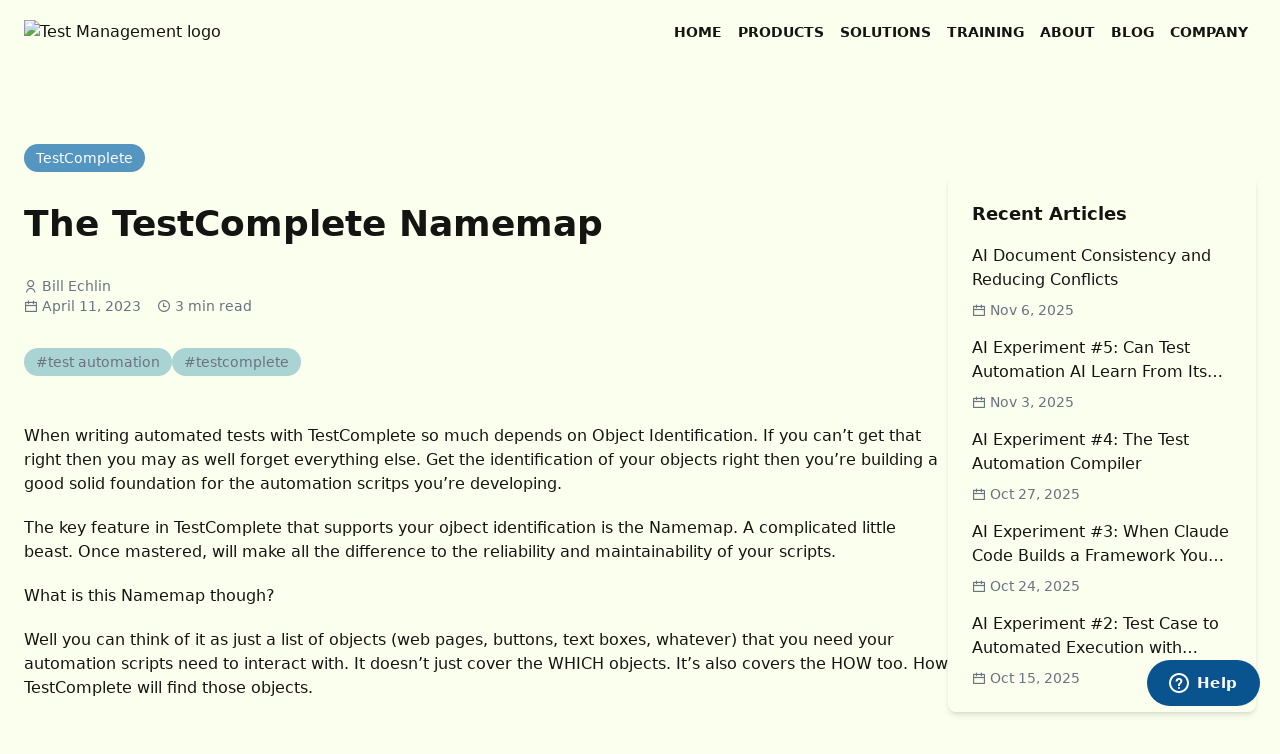

--- FILE ---
content_type: text/html; charset=utf-8
request_url: https://www.testmanagement.com/blog/2023/04/the-testcomplete-namemap/
body_size: 6973
content:
<!doctype html><html lang=en class=scroll-smooth><head><meta charset=utf-8><meta name=viewport content="width=device-width,initial-scale=1"><title>The TestComplete Namemap</title><meta name=description content="When writing automated tests with TestComplete so much depends on Object Identification. If you can't get that right then you may as well forget everything else."><meta name=author content="@"><meta name=robots content="index, follow"><link rel=canonical href=https://www.testmanagement.com/blog/2023/04/the-testcomplete-namemap/><link rel=icon href=/images/favicon-transparent.png type=image/png sizes=32x32><meta property="og:title" content="The TestComplete Namemap"><meta property="og:description" content="When writing automated tests with TestComplete so much depends on Object Identification. If you can't get that right then you may as well forget everything else."><meta property="og:type" content="article"><meta property="og:url" content="https://www.testmanagement.com/blog/2023/04/the-testcomplete-namemap/"><meta property="og:image" content="https://www.testmanagement.com/images/test-management-ai-img.png"><meta property="og:site_name" content="@"><meta name=twitter:card content="summary_large_image"><meta name=twitter:title content="The TestComplete Namemap"><meta name=twitter:description content="When writing automated tests with TestComplete so much depends on Object Identification. If you can't get that right then you may as well forget everything else."><meta property="twitter:image" content="https://www.testmanagement.com/images/test-management-ai-img.png"><meta name=twitter:site content="@@"><meta name=twitter:creator content="@@"><script>(function(e,t,n,s,o){e[s]=e[s]||[],e[s].push({"gtm.start":(new Date).getTime(),event:"gtm.js"});var a=t.getElementsByTagName(n)[0],i=t.createElement(n),r=s!="dataLayer"?"&l="+s:"";i.async=!0,i.src="https://www.googletagmanager.com/gtm.js?id="+o+r,a.parentNode.insertBefore(i,a)})(window,document,"script","dataLayer","GTM-PV2Z7L5")</script><link href="https://fonts.googleapis.com/css2?family=Roboto:wght@400;500;700&display=swap" rel=stylesheet><link href=https://cdn.jsdelivr.net/npm/remixicon@4.2.0/fonts/remixicon.css rel=stylesheet><link rel=stylesheet href=/css/styles.min.f2990fe61a550c2eb20fd7d23186272a25d539254f2bbd6f8879740233db868c.css integrity="sha256-8pkP5hpVDC6yD9fSMYYnKiXVOSVPK71viHl0AjPbhow=" crossorigin=anonymous><script type=text/javascript>!function(e,t){(e=t.createElement("script")).src="https://cdn.convertbox.com/convertbox/js/embed.js",e.id="app-convertbox-script",e.async=!0,e.dataset.uuid="3eb27a93-7e50-49fb-9d6c-233854308918",document.getElementsByTagName("head")[0].appendChild(e)}(window,document)</script></head><body class=bg-light-yellow><noscript><iframe src="https://www.googletagmanager.com/ns.html?id=GTM-PV2Z7L5" height=0 width=0 style=display:none;visibility:hidden></iframe></noscript><header id=header class="sticky top-0 z-40 bg-light-yellow"><div class="container max-w-7xl w-full mx-auto flex h-16 items-center justify-between px-6"><div class="flex items-center gap-3"><div><a href=/><picture><source srcset=/images/logos/test-management-ai-logo_hu_87cbe99304a4cbea.webp media="(max-width: 575px)"><source srcset=/images/logos/test-management-ai-logo_hu_1ad3f6d59882046c.webp media="(max-width: 767px)"><source srcset=/images/logos/test-management-ai-logo_hu_465191fa0f36cdfc.webp media="(max-width: 991px)"><source srcset=/images/logos/test-management-ai-logo_hu_69ad849c0decc047.webp><img loading=eager decoding=async src=/images/logos/test-management-ai-logo_hu_f608444e0325b80a.png class="img max-w-[220px] w-full h-auto mx-auto object-cover" alt="Test Management logo" width=2618 height=424></picture></a></div></div><nav class="hidden lg:flex items-center gap-4 text-[14px] font-semibold uppercase whitespace-nowrap"><a href=/ class="p-2 leading-none rounded hover:bg-dark hover:text-white transition-all duration-300">Home</a>
<a href=/mig-migration-tool-kit class="p-2 leading-none rounded hover:bg-dark hover:text-white transition-all duration-300">Products</a>
<a href=/implementing-ai-test-management class="p-2 leading-none rounded hover:bg-dark hover:text-white transition-all duration-300">Solutions</a>
<a href=/training class="p-2 leading-none rounded hover:bg-dark hover:text-white transition-all duration-300">Training</a>
<a href=/about-test-management class="p-2 leading-none rounded hover:bg-dark hover:text-white transition-all duration-300">About</a>
<a href=/blog class="p-2 leading-none rounded hover:bg-dark hover:text-white transition-all duration-300">Blog</a>
<a href=/company class="p-2 leading-none rounded hover:bg-dark hover:text-white transition-all duration-300">Company</a></nav><div class="flex lg:hidden items-center gap-2"><button id=mobile-toggle class="mobile-toggle relative w-9 h-9 flex flex-col justify-center items-center gap-2 p-1 rounded-md dark:bg-panel-inverted" aria-label="Toggle mobile menu">
<span class=hamburger-bar></span>
<span class=hamburger-bar></span>
<span class=hamburger-bar></span></button></div><nav id=mobile-nav class="hidden lg:hidden absolute top-full left-0 w-full shadow-lg z-50 bg-light-yellow"><div class="flex flex-col px-6 py-4"><a href=/ class="text-dark-blue font-semibold leading-none uppercase py-4 border-b border-dark-border">Home</a>
<a href=/mig-migration-tool-kit class="text-dark-blue font-semibold leading-none uppercase py-4 border-b border-dark-border">Products</a>
<a href=/implementing-ai-test-management class="text-dark-blue font-semibold leading-none uppercase py-4 border-b border-dark-border">Solutions</a>
<a href=/training class="text-dark-blue font-semibold leading-none uppercase py-4 border-b border-dark-border">Training</a>
<a href=/about-test-management class="text-dark-blue font-semibold leading-none uppercase py-4 border-b border-dark-border">About</a>
<a href=/blog class="text-dark-blue font-semibold leading-none uppercase py-4 border-b border-dark-border">Blog</a>
<a href=/company class="text-dark-blue font-semibold leading-none uppercase py-4 border-b border-dark-border">Company</a></div></nav></div></header><section class="w-full py-20"><div class="container max-w-7xl w-full mx-auto px-6"><div class="flex flex-col lg:flex-row gap-8"><article class="blog-article w-full lg:w-9/12"><header class=space-y-8><div class=mb-4><a href=/categories/testcomplete class="inline-block px-3 py-1 text-sm text-white bg-blue rounded-full hover:opacity-80 transition-opacity duration-200 mr-2">TestComplete</a></div><h1 class="text-2xl md:text-3xl lg:text-4xl font-bold">The TestComplete Namemap</h1><div class="flex flex-col space-y-8"><div class="flex flex-col gap-y-2 text-sm text-gray-500"><div class="flex items-center"><i class="ri-user-line mr-1"></i>
<span>Bill Echlin</span></div><div class="flex items-center space-x-4"><div class="flex items-center"><i class="ri-calendar-line mr-1"></i>
<time datetime=2023-04-11>April 11, 2023</time></div><div class="flex items-center"><i class="ri-time-line mr-1"></i>
<span>3 min read</span></div></div></div><div class="flex items-center flex-wrap gap-2"><a href=/tags/test-automation class="px-3 py-1 text-sm text-gray-500 rounded-full bg-light-blue hover:bg-blue hover:text-white transition-colors duration-200">#test automation
</a><a href=/tags/testcomplete class="px-3 py-1 text-sm text-gray-500 rounded-full bg-light-blue hover:bg-blue hover:text-white transition-colors duration-200">#testcomplete</a></div></div></header><div class="article-content max-w-none space-y-5 mt-12"><p>When writing automated tests with TestComplete so much depends on Object Identification. If you can&rsquo;t get that right then you may as well forget everything else. Get the identification of your objects right then you&rsquo;re building a good solid foundation for the automation scritps you&rsquo;re developing.</p><p>The key feature in TestComplete that supports your ojbect identification is the Namemap. A complicated little beast. Once mastered, will make all the difference to the reliability and maintainability of your scripts.</p><p>What is this Namemap though?</p><p>Well you can think of it as just a list of objects (web pages, buttons, text boxes, whatever) that you need your automation scripts need to interact with. It doesn&rsquo;t just cover the WHICH objects. It&rsquo;s also covers the HOW too. How TestComplete will find those objects.</p><p>In this video I walk you through the concepts and the functionality that will help you master this complicated little beast. Once you&rsquo;ve grasped these concepts you&rsquo;ll find it</p><div class="w-full aspect-video shadow-lg"><iframe width=900 height=506 src=https://www.youtube.com/embed/ajJgDxRGj7Y title='The TestComplete Namemap' class="w-full h-full" frameborder=0 allow="accelerometer; autoplay; clipboard-write; encrypted-media; gyroscope; picture-in-picture; web-share" referrerpolicy=strict-origin-when-cross-origin allowfullscreen></iframe></div><p>You&rsquo;ll see in this video that we list pick out the three key aspects that we need this Namemap for.</p><p><strong>1. LIST OF OBJECTS</strong></p><p>Ultimately this Namemap thing allows you to construct a list of objects that you need to interact with in your automated tests. Your system may have thousands of objects that TestComplete can identify. All you want though is a handful of those objects. The Namemap is your list of objects that you want to focus on.</p><img title="Testcomplete Aliases Panel" loading=lazy decoding=async class="img w-auto max-w-full h-auto object-cover" width=856 height=484 src=/blog/2023/04/the-testcomplete-namemap/images/testcomplete-aliases-panel_hu_7289c81588b56028.webp alt="Testcomplete Aliases Panel" onerror='this.onerror="null",this.src="/blog/2023/04/the-testcomplete-namemap/images/testcomplete-aliases-panel_hu_498b2059ad1855e1.png"'><p><strong>2. NAMES</strong></p><p>When you need to refer to an object in your scripts you need a &rsquo;name&rsquo;. You need a name for each object you want to work with. The name you need to use in your scripts when you want to reference, interact or inspect an object.</p><img title="Testcomplete Object Name" loading=lazy decoding=async class="img w-auto max-w-full h-auto object-cover" width=858 height=486 src=/blog/2023/04/the-testcomplete-namemap/images/testcomplete-object-name_hu_a58cdd8d67f03a7f.webp alt="Testcomplete Object Name" onerror='this.onerror="null",this.src="/blog/2023/04/the-testcomplete-namemap/images/testcomplete-object-name_hu_cd5d97147cafd33d.png"'><p>With TestComplete there&rsquo;s three ways you can do that&mldr;</p><p><strong>Sys</strong>.* - Everything running on your system
<strong>NameMap</strong>.* - TestCompletes cut down view of the objects you want to focus on
<strong>Alias</strong>.* - Your &lsquo;friendly&rsquo; list of objects you need to focus on</p><p>As we discuss in the video you can think of this in terms of layers. Bottom layer is everything on your system. Middle layer is TestComplete&rsquo;s cut down view of the system.</p><p>And the top layer is your neatly organised and named list of objects you want to reference, interact and inspect in your automation scripts.</p><p><strong>3. IDENTIFICATION PROPERTIES</strong></p><p>So we have a list. That list contains the names of all the objects we want to interact with. The question is &mldr; &ldquo;how does TestComplete find those objects?&rdquo;</p><p>Well we know that every object has some properties. Between you and Testcomplete you need to work out the best properties to identify that object reliably.</p><p>When youv&rsquo;e decided on the best properties for each object you define then in the Namemaps &lsquo;Properties&rsquo; panel. list, modify and update those properties here&mldr;</p><img title="Testcomplete Object Identification Properties" loading=lazy decoding=async class="img w-auto max-w-full h-auto object-cover" width=857 height=485 src=/blog/2023/04/the-testcomplete-namemap/images/testcomplete-object-identification-properties_hu_f95e911b53e69dd8.webp alt="Testcomplete Object Identification Properties" onerror='this.onerror="null",this.src="/blog/2023/04/the-testcomplete-namemap/images/testcomplete-object-identification-properties_hu_f875ce3199710781.png"'><p>Like I said at the start &mldr;. get this right and it makes if far easier to get everything else right. In the next video I&rsquo;ll take you through a few tips and tricks for dealing with the Namemap.</p></div></article><aside class="w-full lg:w-3/12"><div class=space-y-8><div class=shadow-md><div id=cbox-eMOmkzOm4a2VbdeP></div></div><div class="rounded-lg shadow-md p-6"><h3 class="text-lg font-bold mb-4">Recent Articles</h3><div class=space-y-4><div class=group><a href=/blog/2025/11/ai-document-consistency/ class=block><h4 class="font-medium group-hover:text-gray-600 transition-colors duration-200 line-clamp-2">AI Document Consistency and Reducing Conflicts</h4><div class="flex items-center text-sm text-gray-500 mt-2"><i class="ri-calendar-line mr-1"></i>
<time datetime=2025-11-06>Nov 6, 2025</time></div></a></div><div class=group><a href=/blog/2025/11/ai-test-automation-with-lessons-learnt-loops/ class=block><h4 class="font-medium group-hover:text-gray-600 transition-colors duration-200 line-clamp-2">AI Experiment #5: Can Test Automation AI Learn From Its Own Failures?</h4><div class="flex items-center text-sm text-gray-500 mt-2"><i class="ri-calendar-line mr-1"></i>
<time datetime=2025-11-03>Nov 3, 2025</time></div></a></div><div class=group><a href=/blog/2025/10/the-test-automation-compiler/ class=block><h4 class="font-medium group-hover:text-gray-600 transition-colors duration-200 line-clamp-2">AI Experiment #4: The Test Automation Compiler</h4><div class="flex items-center text-sm text-gray-500 mt-2"><i class="ri-calendar-line mr-1"></i>
<time datetime=2025-10-27>Oct 27, 2025</time></div></a></div><div class=group><a href=/blog/2025/10/automation-framework-with-claude-code/ class=block><h4 class="font-medium group-hover:text-gray-600 transition-colors duration-200 line-clamp-2">AI Experiment #3: When Claude Code Builds a Framework You Didn’t Ask For</h4><div class="flex items-center text-sm text-gray-500 mt-2"><i class="ri-calendar-line mr-1"></i>
<time datetime=2025-10-24>Oct 24, 2025</time></div></a></div><div class=group><a href=/blog/2025/10/test-cases-automated-in-minutes-with-chrome-devtools-mcp/ class=block><h4 class="font-medium group-hover:text-gray-600 transition-colors duration-200 line-clamp-2">AI Experiment #2: Test Case to Automated Execution with Chrome DevTools MCP</h4><div class="flex items-center text-sm text-gray-500 mt-2"><i class="ri-calendar-line mr-1"></i>
<time datetime=2025-10-15>Oct 15, 2025</time></div></a></div></div></div><div class="rounded-lg shadow-md p-6"><h3 class="text-lg font-bold mb-4">Categories</h3><div class="flex flex-wrap gap-2"><a href=/categories/ai class="inline-block px-3 py-1 text-sm text-white bg-blue rounded-full hover:opacity-80 transition-opacity duration-200">Ai
<span>(2)</span>
</a><a href=/categories/introduction-to-jira class="inline-block px-3 py-1 text-sm text-white bg-blue rounded-full hover:opacity-80 transition-opacity duration-200">Introduction to Jira
<span>(4)</span>
</a><a href=/categories/jira class="inline-block px-3 py-1 text-sm text-white bg-blue rounded-full hover:opacity-80 transition-opacity duration-200">Jira
<span>(4)</span>
</a><a href=/categories/jira-tutorial-2025 class="inline-block px-3 py-1 text-sm text-white bg-blue rounded-full hover:opacity-80 transition-opacity duration-200">Jira Tutorial 2025
<span>(7)</span>
</a><a href=/categories/source-code-control class="inline-block px-3 py-1 text-sm text-white bg-blue rounded-full hover:opacity-80 transition-opacity duration-200">Source Code Control
<span>(4)</span>
</a><a href=/categories/test-automation class="inline-block px-3 py-1 text-sm text-white bg-blue rounded-full hover:opacity-80 transition-opacity duration-200">Test Automation
<span>(29)</span>
</a><a href=/categories/test-management class="inline-block px-3 py-1 text-sm text-white bg-blue rounded-full hover:opacity-80 transition-opacity duration-200">Test Management
<span>(68)</span>
</a><a href=/categories/testcomplete class="inline-block px-3 py-1 text-sm text-white bg-blue rounded-full hover:opacity-80 transition-opacity duration-200">Testcomplete
<span>(31)</span>
</a><a href=/categories/training class="inline-block px-3 py-1 text-sm text-white bg-blue rounded-full hover:opacity-80 transition-opacity duration-200">Training
<span>(23)</span></a></div></div><div class="rounded-lg shadow-md p-6"><h3 class="text-lg font-bold mb-4">Popular Tags</h3><div class="flex flex-wrap gap-2"><a href=/tags/testcomplete class="text-sm hover:text-gray-600 transition-colors duration-200">#Testcomplete
<span class=text-gray-500>(12)</span>
</a><a href=/tags/test-automation class="text-sm hover:text-gray-600 transition-colors duration-200">#Test Automation
<span class=text-gray-500>(11)</span>
</a><a href=/tags/playwright class="text-sm hover:text-gray-600 transition-colors duration-200">#Playwright
<span class=text-gray-500>(7)</span>
</a><a href=/tags/ai-experiments class="text-sm hover:text-gray-600 transition-colors duration-200">#Ai Experiments
<span class=text-gray-500>(4)</span>
</a><a href=/tags/ai-prompting class="text-sm hover:text-gray-600 transition-colors duration-200">#Ai Prompting
<span class=text-gray-500>(1)</span>
</a><a href=/tags/automated-testing class="text-sm hover:text-gray-600 transition-colors duration-200">#Automated Testing
<span class=text-gray-500>(1)</span>
</a><a href=/tags/checkpoints class="text-sm hover:text-gray-600 transition-colors duration-200">#Checkpoints
<span class=text-gray-500>(1)</span>
</a><a href=/tags/prp-system class="text-sm hover:text-gray-600 transition-colors duration-200">#Prp System
<span class=text-gray-500>(1)</span>
</a><a href=/tags/stores class="text-sm hover:text-gray-600 transition-colors duration-200">#Stores
<span class=text-gray-500>(1)</span>
</a><a href=/tags/successful-test-management class="text-sm hover:text-gray-600 transition-colors duration-200">#Successful Test Management
<span class=text-gray-500>(1)</span>
</a><a href=/tags/test-complete class="text-sm hover:text-gray-600 transition-colors duration-200">#Test Complete
<span class=text-gray-500>(1)</span>
</a><a href=/tags/test-management-training class="text-sm hover:text-gray-600 transition-colors duration-200">#Test-Management-Training
<span class=text-gray-500>(1)</span></a></div></div></div></aside></div><nav class="border-t border-gray-200 mt-12 pt-8"><div class="flex justify-between items-center"><a href=/blog/2023/02/building-a-test-automation-framework-with-testcomplete-part-2/ class="group flex items-center space-x-2"><svg class="w-5 h-5 text-gray-600 transition-colors duration-200 group-hover:text-gray-500" fill="none" stroke="currentColor" viewBox="0 0 24 24"><path stroke-linecap="round" stroke-linejoin="round" stroke-width="2" d="M10 19l-7-7m0 0 7-7m-7 7h18"/></svg><div class="flex flex-col"><span class="text-sm text-gray-600">Previous Post</span>
<span class="font-medium text-gray-800 transition-colors duration-200 group-hover:text-gray-500">Building a Test Automation Framework with TestComplete - Part 2</span></div></a><a href=/blog/2023/05/the-factory-pattern/ class="group flex items-center space-x-2 text-right"><div class="flex flex-col"><span class="text-sm text-gray-600">Next Post</span>
<span class="font-medium text-gray-800 transition-colors duration-200 group-hover:text-gray-500">The Factory Pattern</span></div><svg class="w-5 h-5 text-gray-600 transition-colors duration-200 group-hover:text-gray-500" fill="none" stroke="currentColor" viewBox="0 0 24 24"><path stroke-linecap="round" stroke-linejoin="round" stroke-width="2" d="M14 5l7 7m0 0-7 7m7-7H3"/></svg></a></div></nav></div></section><footer class="pt-12 pb-8 bg-footer text-footer-content"><div class="container mx-auto max-w-6xl w-full px-6"><div class="flex items-center gap-4 pb-6"><div><a href=/><picture><source srcset=/images/logos/test-management-ai-logo_hu_87cbe99304a4cbea.webp media="(max-width: 575px)"><source srcset=/images/logos/test-management-ai-logo_hu_1ad3f6d59882046c.webp media="(max-width: 767px)"><source srcset=/images/logos/test-management-ai-logo_hu_465191fa0f36cdfc.webp media="(max-width: 991px)"><source srcset=/images/logos/test-management-ai-logo_hu_69ad849c0decc047.webp><img loading=eager decoding=async src=/images/logos/test-management-ai-logo_hu_f608444e0325b80a.png class="img max-w-[220px] w-full h-auto mx-auto object-cover" alt="Test Management logo" width=2618 height=424></picture></a></div><div class="flex-1 h-px bg-footer-line"></div></div><div class="grid gap-10 md:grid-cols-2 lg:grid-cols-4"><div><div class="text-xs uppercase tracking-wider text-white/70 mb-3">Company Info</div><ul class="text-sm space-y-2 transition-all duration-300"><li><a href=/about-test-management class="footer-link hover:text-white transition duration-300">About test management</a></li><li><a href=/sitemap.xml class="footer-link hover:text-white transition duration-300">Site map</a></li><li><a href=/company class="footer-link hover:text-white transition duration-300">Company</a></li><li><a href=/about-us class="footer-link hover:text-white transition duration-300">About Us</a></li><li><a href=/qatraq-professional-resources class="footer-link hover:text-white transition duration-300">Qatraq Resources</a></li><li><a href=/blog class="footer-link hover:text-white transition duration-300">Blog</a></li><li><a href=/resources class="footer-link hover:text-white transition duration-300">Resources</a></li></ul></div><div><div class="text-xs uppercase tracking-wider text-white/70 mb-3">Training</div><ul class="text-sm space-y-2 transition-all duration-300"><li><a href=/ai/playwright-training-ui class="footer-link hover:text-white transition duration-300">UI Test Automation Built With AI</a></li><li><a href=/ai/playwright-training-api class="footer-link hover:text-white transition duration-300">API Test Automation Built With AI</a></li><li><a href=/training/advanced-testcomplete class="footer-link hover:text-white transition duration-300">Advanced TestComplete</a></li><li><a href=/training/ci class="footer-link hover:text-white transition duration-300">Building The Test Automation Framework</a></li><li><a href=/training/jira class="footer-link hover:text-white transition duration-300">JIRA and JIRA Agile</a></li><li><a href=/training/soapui class="footer-link hover:text-white transition duration-300">ReadyAPI & SoapUI Training</a></li><li><a href=/training/using-zephyr class="footer-link hover:text-white transition duration-300">Using Zephyr</a></li></ul></div><div><div class="text-xs uppercase tracking-wider text-white/70 mb-3">Test Management Tools</div><ul class="text-sm space-y-2 transition-all duration-300"><li><a href=/zephyr class="footer-link hover:text-white transition duration-300">Zephyr</a></li><li><a href=/testcomplete class="footer-link hover:text-white transition duration-300">TestComplete</a></li><li><a href=/qualitycenter class="footer-link hover:text-white transition duration-300">Quality Center</a></li><li><a href=/xray class="footer-link hover:text-white transition duration-300">Xray</a></li><li><a href=/mig-migration-tool-kit class="footer-link hover:text-white transition duration-300">Migration Tool Kit</a></li></ul></div><div><div class="text-xs uppercase tracking-wider text-white/70 mb-3">Contact Us</div><div class="text-sm space-y-2 mb-2"><p class=leading-7>1st Floor, Barclays House,<br>Gatehouse Way, Aylesbury.<br>HP19 8DB United Kingdom</p><p>Call: <a href=tel:0208%20144%204211 class="hover:text-white transition duration-300">0208 144 4211</a> (UK)</p><p>Call: <a href=tel:%28617%29%20939-9026 class="hover:text-white transition duration-300">(617) 939-9026</a> (USA)</p><p><a href=mailto:hello@testmanagement.com class="hover:text-white transition duration-300">hello@testmanagement.com</a></p></div><ul class="space-y-2 text-sm"><li><a href=/contact-us class="footer-link hover:text-white transition duration-300">Contact Us</a></li><li><a href=/privacy-policy class="footer-link hover:text-white transition duration-300">Privacy Policy</a></li></ul></div></div><div class="mt-10 border-t border-footer-line pt-4 text-xs text-white/60">&copy; Test Management Systems Ltd <span id=year>2026</span> • All Rights Reserved</div></div></footer><script src=/js/main.min.62d3c45e82d579432966917c9abb2547752eeedd6e8827da4247b35e1eccf50d.js integrity="sha256-YtPEXoLVeUMpZpF8mrslR3Uu7t1uiCfaQkezXh7M9Q0=" crossorigin=anonymous></script></body></html>

--- FILE ---
content_type: text/css; charset=utf-8
request_url: https://cdn.jsdelivr.net/npm/remixicon@4.2.0/fonts/remixicon.css
body_size: 17536
content:
/*
* Remix Icon v4.2.0
* https://remixicon.com
* https://github.com/Remix-Design/RemixIcon
*
* Copyright RemixIcon.com
* Released under the Apache License Version 2.0
*
* Date: 2024-02-25
*/
@font-face {
  font-family: "remixicon";
  src: url('remixicon.eot?t=1708865856766'); /* IE9*/
  src: url('remixicon.eot?t=1708865856766#iefix') format('embedded-opentype'), /* IE6-IE8 */
  url("remixicon.woff2?t=1708865856766") format("woff2"),
  url("remixicon.woff?t=1708865856766") format("woff"),
  url('remixicon.ttf?t=1708865856766') format('truetype'), /* chrome, firefox, opera, Safari, Android, iOS 4.2+*/
  url('remixicon.svg?t=1708865856766#remixicon') format('svg'); /* iOS 4.1- */
  font-display: swap;
}

[class^="ri-"], [class*=" ri-"] {
  font-family: 'remixicon' !important;
  font-style: normal;
  -webkit-font-smoothing: antialiased;
  -moz-osx-font-smoothing: grayscale;
}

.ri-lg { font-size: 1.3333em; line-height: 0.75em; vertical-align: -.0667em; }
.ri-xl { font-size: 1.5em; line-height: 0.6666em; vertical-align: -.075em; }
.ri-xxs { font-size: .5em; }
.ri-xs { font-size: .75em; }
.ri-sm { font-size: .875em }
.ri-1x { font-size: 1em; }
.ri-2x { font-size: 2em; }
.ri-3x { font-size: 3em; }
.ri-4x { font-size: 4em; }
.ri-5x { font-size: 5em; }
.ri-6x { font-size: 6em; }
.ri-7x { font-size: 7em; }
.ri-8x { font-size: 8em; }
.ri-9x { font-size: 9em; }
.ri-10x { font-size: 10em; }
.ri-fw { text-align: center; width: 1.25em; }

.ri-24-hours-fill:before { content: "\ea01"; }
.ri-24-hours-line:before { content: "\ea02"; }
.ri-4k-fill:before { content: "\ea03"; }
.ri-4k-line:before { content: "\ea04"; }
.ri-a-b:before { content: "\ea05"; }
.ri-account-box-fill:before { content: "\ea06"; }
.ri-account-box-line:before { content: "\ea07"; }
.ri-account-circle-fill:before { content: "\ea08"; }
.ri-account-circle-line:before { content: "\ea09"; }
.ri-account-pin-box-fill:before { content: "\ea0a"; }
.ri-account-pin-box-line:before { content: "\ea0b"; }
.ri-account-pin-circle-fill:before { content: "\ea0c"; }
.ri-account-pin-circle-line:before { content: "\ea0d"; }
.ri-add-box-fill:before { content: "\ea0e"; }
.ri-add-box-line:before { content: "\ea0f"; }
.ri-add-circle-fill:before { content: "\ea10"; }
.ri-add-circle-line:before { content: "\ea11"; }
.ri-add-fill:before { content: "\ea12"; }
.ri-add-line:before { content: "\ea13"; }
.ri-admin-fill:before { content: "\ea14"; }
.ri-admin-line:before { content: "\ea15"; }
.ri-advertisement-fill:before { content: "\ea16"; }
.ri-advertisement-line:before { content: "\ea17"; }
.ri-airplay-fill:before { content: "\ea18"; }
.ri-airplay-line:before { content: "\ea19"; }
.ri-alarm-fill:before { content: "\ea1a"; }
.ri-alarm-line:before { content: "\ea1b"; }
.ri-alarm-warning-fill:before { content: "\ea1c"; }
.ri-alarm-warning-line:before { content: "\ea1d"; }
.ri-album-fill:before { content: "\ea1e"; }
.ri-album-line:before { content: "\ea1f"; }
.ri-alert-fill:before { content: "\ea20"; }
.ri-alert-line:before { content: "\ea21"; }
.ri-aliens-fill:before { content: "\ea22"; }
.ri-aliens-line:before { content: "\ea23"; }
.ri-align-bottom:before { content: "\ea24"; }
.ri-align-center:before { content: "\ea25"; }
.ri-align-justify:before { content: "\ea26"; }
.ri-align-left:before { content: "\ea27"; }
.ri-align-right:before { content: "\ea28"; }
.ri-align-top:before { content: "\ea29"; }
.ri-align-vertically:before { content: "\ea2a"; }
.ri-alipay-fill:before { content: "\ea2b"; }
.ri-alipay-line:before { content: "\ea2c"; }
.ri-amazon-fill:before { content: "\ea2d"; }
.ri-amazon-line:before { content: "\ea2e"; }
.ri-anchor-fill:before { content: "\ea2f"; }
.ri-anchor-line:before { content: "\ea30"; }
.ri-ancient-gate-fill:before { content: "\ea31"; }
.ri-ancient-gate-line:before { content: "\ea32"; }
.ri-ancient-pavilion-fill:before { content: "\ea33"; }
.ri-ancient-pavilion-line:before { content: "\ea34"; }
.ri-android-fill:before { content: "\ea35"; }
.ri-android-line:before { content: "\ea36"; }
.ri-angularjs-fill:before { content: "\ea37"; }
.ri-angularjs-line:before { content: "\ea38"; }
.ri-anticlockwise-2-fill:before { content: "\ea39"; }
.ri-anticlockwise-2-line:before { content: "\ea3a"; }
.ri-anticlockwise-fill:before { content: "\ea3b"; }
.ri-anticlockwise-line:before { content: "\ea3c"; }
.ri-app-store-fill:before { content: "\ea3d"; }
.ri-app-store-line:before { content: "\ea3e"; }
.ri-apple-fill:before { content: "\ea3f"; }
.ri-apple-line:before { content: "\ea40"; }
.ri-apps-2-fill:before { content: "\ea41"; }
.ri-apps-2-line:before { content: "\ea42"; }
.ri-apps-fill:before { content: "\ea43"; }
.ri-apps-line:before { content: "\ea44"; }
.ri-archive-drawer-fill:before { content: "\ea45"; }
.ri-archive-drawer-line:before { content: "\ea46"; }
.ri-archive-fill:before { content: "\ea47"; }
.ri-archive-line:before { content: "\ea48"; }
.ri-arrow-down-circle-fill:before { content: "\ea49"; }
.ri-arrow-down-circle-line:before { content: "\ea4a"; }
.ri-arrow-down-fill:before { content: "\ea4b"; }
.ri-arrow-down-line:before { content: "\ea4c"; }
.ri-arrow-down-s-fill:before { content: "\ea4d"; }
.ri-arrow-down-s-line:before { content: "\ea4e"; }
.ri-arrow-drop-down-fill:before { content: "\ea4f"; }
.ri-arrow-drop-down-line:before { content: "\ea50"; }
.ri-arrow-drop-left-fill:before { content: "\ea51"; }
.ri-arrow-drop-left-line:before { content: "\ea52"; }
.ri-arrow-drop-right-fill:before { content: "\ea53"; }
.ri-arrow-drop-right-line:before { content: "\ea54"; }
.ri-arrow-drop-up-fill:before { content: "\ea55"; }
.ri-arrow-drop-up-line:before { content: "\ea56"; }
.ri-arrow-go-back-fill:before { content: "\ea57"; }
.ri-arrow-go-back-line:before { content: "\ea58"; }
.ri-arrow-go-forward-fill:before { content: "\ea59"; }
.ri-arrow-go-forward-line:before { content: "\ea5a"; }
.ri-arrow-left-circle-fill:before { content: "\ea5b"; }
.ri-arrow-left-circle-line:before { content: "\ea5c"; }
.ri-arrow-left-down-fill:before { content: "\ea5d"; }
.ri-arrow-left-down-line:before { content: "\ea5e"; }
.ri-arrow-left-fill:before { content: "\ea5f"; }
.ri-arrow-left-line:before { content: "\ea60"; }
.ri-arrow-left-right-fill:before { content: "\ea61"; }
.ri-arrow-left-right-line:before { content: "\ea62"; }
.ri-arrow-left-s-fill:before { content: "\ea63"; }
.ri-arrow-left-s-line:before { content: "\ea64"; }
.ri-arrow-left-up-fill:before { content: "\ea65"; }
.ri-arrow-left-up-line:before { content: "\ea66"; }
.ri-arrow-right-circle-fill:before { content: "\ea67"; }
.ri-arrow-right-circle-line:before { content: "\ea68"; }
.ri-arrow-right-down-fill:before { content: "\ea69"; }
.ri-arrow-right-down-line:before { content: "\ea6a"; }
.ri-arrow-right-fill:before { content: "\ea6b"; }
.ri-arrow-right-line:before { content: "\ea6c"; }
.ri-arrow-right-s-fill:before { content: "\ea6d"; }
.ri-arrow-right-s-line:before { content: "\ea6e"; }
.ri-arrow-right-up-fill:before { content: "\ea6f"; }
.ri-arrow-right-up-line:before { content: "\ea70"; }
.ri-arrow-up-circle-fill:before { content: "\ea71"; }
.ri-arrow-up-circle-line:before { content: "\ea72"; }
.ri-arrow-up-down-fill:before { content: "\ea73"; }
.ri-arrow-up-down-line:before { content: "\ea74"; }
.ri-arrow-up-fill:before { content: "\ea75"; }
.ri-arrow-up-line:before { content: "\ea76"; }
.ri-arrow-up-s-fill:before { content: "\ea77"; }
.ri-arrow-up-s-line:before { content: "\ea78"; }
.ri-artboard-2-fill:before { content: "\ea79"; }
.ri-artboard-2-line:before { content: "\ea7a"; }
.ri-artboard-fill:before { content: "\ea7b"; }
.ri-artboard-line:before { content: "\ea7c"; }
.ri-article-fill:before { content: "\ea7d"; }
.ri-article-line:before { content: "\ea7e"; }
.ri-aspect-ratio-fill:before { content: "\ea7f"; }
.ri-aspect-ratio-line:before { content: "\ea80"; }
.ri-asterisk:before { content: "\ea81"; }
.ri-at-fill:before { content: "\ea82"; }
.ri-at-line:before { content: "\ea83"; }
.ri-attachment-2:before { content: "\ea84"; }
.ri-attachment-fill:before { content: "\ea85"; }
.ri-attachment-line:before { content: "\ea86"; }
.ri-auction-fill:before { content: "\ea87"; }
.ri-auction-line:before { content: "\ea88"; }
.ri-award-fill:before { content: "\ea89"; }
.ri-award-line:before { content: "\ea8a"; }
.ri-baidu-fill:before { content: "\ea8b"; }
.ri-baidu-line:before { content: "\ea8c"; }
.ri-ball-pen-fill:before { content: "\ea8d"; }
.ri-ball-pen-line:before { content: "\ea8e"; }
.ri-bank-card-2-fill:before { content: "\ea8f"; }
.ri-bank-card-2-line:before { content: "\ea90"; }
.ri-bank-card-fill:before { content: "\ea91"; }
.ri-bank-card-line:before { content: "\ea92"; }
.ri-bank-fill:before { content: "\ea93"; }
.ri-bank-line:before { content: "\ea94"; }
.ri-bar-chart-2-fill:before { content: "\ea95"; }
.ri-bar-chart-2-line:before { content: "\ea96"; }
.ri-bar-chart-box-fill:before { content: "\ea97"; }
.ri-bar-chart-box-line:before { content: "\ea98"; }
.ri-bar-chart-fill:before { content: "\ea99"; }
.ri-bar-chart-grouped-fill:before { content: "\ea9a"; }
.ri-bar-chart-grouped-line:before { content: "\ea9b"; }
.ri-bar-chart-horizontal-fill:before { content: "\ea9c"; }
.ri-bar-chart-horizontal-line:before { content: "\ea9d"; }
.ri-bar-chart-line:before { content: "\ea9e"; }
.ri-barcode-box-fill:before { content: "\ea9f"; }
.ri-barcode-box-line:before { content: "\eaa0"; }
.ri-barcode-fill:before { content: "\eaa1"; }
.ri-barcode-line:before { content: "\eaa2"; }
.ri-barricade-fill:before { content: "\eaa3"; }
.ri-barricade-line:before { content: "\eaa4"; }
.ri-base-station-fill:before { content: "\eaa5"; }
.ri-base-station-line:before { content: "\eaa6"; }
.ri-basketball-fill:before { content: "\eaa7"; }
.ri-basketball-line:before { content: "\eaa8"; }
.ri-battery-2-charge-fill:before { content: "\eaa9"; }
.ri-battery-2-charge-line:before { content: "\eaaa"; }
.ri-battery-2-fill:before { content: "\eaab"; }
.ri-battery-2-line:before { content: "\eaac"; }
.ri-battery-charge-fill:before { content: "\eaad"; }
.ri-battery-charge-line:before { content: "\eaae"; }
.ri-battery-fill:before { content: "\eaaf"; }
.ri-battery-line:before { content: "\eab0"; }
.ri-battery-low-fill:before { content: "\eab1"; }
.ri-battery-low-line:before { content: "\eab2"; }
.ri-battery-saver-fill:before { content: "\eab3"; }
.ri-battery-saver-line:before { content: "\eab4"; }
.ri-battery-share-fill:before { content: "\eab5"; }
.ri-battery-share-line:before { content: "\eab6"; }
.ri-bear-smile-fill:before { content: "\eab7"; }
.ri-bear-smile-line:before { content: "\eab8"; }
.ri-behance-fill:before { content: "\eab9"; }
.ri-behance-line:before { content: "\eaba"; }
.ri-bell-fill:before { content: "\eabb"; }
.ri-bell-line:before { content: "\eabc"; }
.ri-bike-fill:before { content: "\eabd"; }
.ri-bike-line:before { content: "\eabe"; }
.ri-bilibili-fill:before { content: "\eabf"; }
.ri-bilibili-line:before { content: "\eac0"; }
.ri-bill-fill:before { content: "\eac1"; }
.ri-bill-line:before { content: "\eac2"; }
.ri-billiards-fill:before { content: "\eac3"; }
.ri-billiards-line:before { content: "\eac4"; }
.ri-bit-coin-fill:before { content: "\eac5"; }
.ri-bit-coin-line:before { content: "\eac6"; }
.ri-blaze-fill:before { content: "\eac7"; }
.ri-blaze-line:before { content: "\eac8"; }
.ri-bluetooth-connect-fill:before { content: "\eac9"; }
.ri-bluetooth-connect-line:before { content: "\eaca"; }
.ri-bluetooth-fill:before { content: "\eacb"; }
.ri-bluetooth-line:before { content: "\eacc"; }
.ri-blur-off-fill:before { content: "\eacd"; }
.ri-blur-off-line:before { content: "\eace"; }
.ri-body-scan-fill:before { content: "\eacf"; }
.ri-body-scan-line:before { content: "\ead0"; }
.ri-bold:before { content: "\ead1"; }
.ri-book-2-fill:before { content: "\ead2"; }
.ri-book-2-line:before { content: "\ead3"; }
.ri-book-3-fill:before { content: "\ead4"; }
.ri-book-3-line:before { content: "\ead5"; }
.ri-book-fill:before { content: "\ead6"; }
.ri-book-line:before { content: "\ead7"; }
.ri-book-marked-fill:before { content: "\ead8"; }
.ri-book-marked-line:before { content: "\ead9"; }
.ri-book-open-fill:before { content: "\eada"; }
.ri-book-open-line:before { content: "\eadb"; }
.ri-book-read-fill:before { content: "\eadc"; }
.ri-book-read-line:before { content: "\eadd"; }
.ri-booklet-fill:before { content: "\eade"; }
.ri-booklet-line:before { content: "\eadf"; }
.ri-bookmark-2-fill:before { content: "\eae0"; }
.ri-bookmark-2-line:before { content: "\eae1"; }
.ri-bookmark-3-fill:before { content: "\eae2"; }
.ri-bookmark-3-line:before { content: "\eae3"; }
.ri-bookmark-fill:before { content: "\eae4"; }
.ri-bookmark-line:before { content: "\eae5"; }
.ri-boxing-fill:before { content: "\eae6"; }
.ri-boxing-line:before { content: "\eae7"; }
.ri-braces-fill:before { content: "\eae8"; }
.ri-braces-line:before { content: "\eae9"; }
.ri-brackets-fill:before { content: "\eaea"; }
.ri-brackets-line:before { content: "\eaeb"; }
.ri-briefcase-2-fill:before { content: "\eaec"; }
.ri-briefcase-2-line:before { content: "\eaed"; }
.ri-briefcase-3-fill:before { content: "\eaee"; }
.ri-briefcase-3-line:before { content: "\eaef"; }
.ri-briefcase-4-fill:before { content: "\eaf0"; }
.ri-briefcase-4-line:before { content: "\eaf1"; }
.ri-briefcase-5-fill:before { content: "\eaf2"; }
.ri-briefcase-5-line:before { content: "\eaf3"; }
.ri-briefcase-fill:before { content: "\eaf4"; }
.ri-briefcase-line:before { content: "\eaf5"; }
.ri-bring-forward:before { content: "\eaf6"; }
.ri-bring-to-front:before { content: "\eaf7"; }
.ri-broadcast-fill:before { content: "\eaf8"; }
.ri-broadcast-line:before { content: "\eaf9"; }
.ri-brush-2-fill:before { content: "\eafa"; }
.ri-brush-2-line:before { content: "\eafb"; }
.ri-brush-3-fill:before { content: "\eafc"; }
.ri-brush-3-line:before { content: "\eafd"; }
.ri-brush-4-fill:before { content: "\eafe"; }
.ri-brush-4-line:before { content: "\eaff"; }
.ri-brush-fill:before { content: "\eb00"; }
.ri-brush-line:before { content: "\eb01"; }
.ri-bubble-chart-fill:before { content: "\eb02"; }
.ri-bubble-chart-line:before { content: "\eb03"; }
.ri-bug-2-fill:before { content: "\eb04"; }
.ri-bug-2-line:before { content: "\eb05"; }
.ri-bug-fill:before { content: "\eb06"; }
.ri-bug-line:before { content: "\eb07"; }
.ri-building-2-fill:before { content: "\eb08"; }
.ri-building-2-line:before { content: "\eb09"; }
.ri-building-3-fill:before { content: "\eb0a"; }
.ri-building-3-line:before { content: "\eb0b"; }
.ri-building-4-fill:before { content: "\eb0c"; }
.ri-building-4-line:before { content: "\eb0d"; }
.ri-building-fill:before { content: "\eb0e"; }
.ri-building-line:before { content: "\eb0f"; }
.ri-bus-2-fill:before { content: "\eb10"; }
.ri-bus-2-line:before { content: "\eb11"; }
.ri-bus-fill:before { content: "\eb12"; }
.ri-bus-line:before { content: "\eb13"; }
.ri-bus-wifi-fill:before { content: "\eb14"; }
.ri-bus-wifi-line:before { content: "\eb15"; }
.ri-cactus-fill:before { content: "\eb16"; }
.ri-cactus-line:before { content: "\eb17"; }
.ri-cake-2-fill:before { content: "\eb18"; }
.ri-cake-2-line:before { content: "\eb19"; }
.ri-cake-3-fill:before { content: "\eb1a"; }
.ri-cake-3-line:before { content: "\eb1b"; }
.ri-cake-fill:before { content: "\eb1c"; }
.ri-cake-line:before { content: "\eb1d"; }
.ri-calculator-fill:before { content: "\eb1e"; }
.ri-calculator-line:before { content: "\eb1f"; }
.ri-calendar-2-fill:before { content: "\eb20"; }
.ri-calendar-2-line:before { content: "\eb21"; }
.ri-calendar-check-fill:before { content: "\eb22"; }
.ri-calendar-check-line:before { content: "\eb23"; }
.ri-calendar-event-fill:before { content: "\eb24"; }
.ri-calendar-event-line:before { content: "\eb25"; }
.ri-calendar-fill:before { content: "\eb26"; }
.ri-calendar-line:before { content: "\eb27"; }
.ri-calendar-todo-fill:before { content: "\eb28"; }
.ri-calendar-todo-line:before { content: "\eb29"; }
.ri-camera-2-fill:before { content: "\eb2a"; }
.ri-camera-2-line:before { content: "\eb2b"; }
.ri-camera-3-fill:before { content: "\eb2c"; }
.ri-camera-3-line:before { content: "\eb2d"; }
.ri-camera-fill:before { content: "\eb2e"; }
.ri-camera-lens-fill:before { content: "\eb2f"; }
.ri-camera-lens-line:before { content: "\eb30"; }
.ri-camera-line:before { content: "\eb31"; }
.ri-camera-off-fill:before { content: "\eb32"; }
.ri-camera-off-line:before { content: "\eb33"; }
.ri-camera-switch-fill:before { content: "\eb34"; }
.ri-camera-switch-line:before { content: "\eb35"; }
.ri-capsule-fill:before { content: "\eb36"; }
.ri-capsule-line:before { content: "\eb37"; }
.ri-car-fill:before { content: "\eb38"; }
.ri-car-line:before { content: "\eb39"; }
.ri-car-washing-fill:before { content: "\eb3a"; }
.ri-car-washing-line:before { content: "\eb3b"; }
.ri-caravan-fill:before { content: "\eb3c"; }
.ri-caravan-line:before { content: "\eb3d"; }
.ri-cast-fill:before { content: "\eb3e"; }
.ri-cast-line:before { content: "\eb3f"; }
.ri-cellphone-fill:before { content: "\eb40"; }
.ri-cellphone-line:before { content: "\eb41"; }
.ri-celsius-fill:before { content: "\eb42"; }
.ri-celsius-line:before { content: "\eb43"; }
.ri-centos-fill:before { content: "\eb44"; }
.ri-centos-line:before { content: "\eb45"; }
.ri-character-recognition-fill:before { content: "\eb46"; }
.ri-character-recognition-line:before { content: "\eb47"; }
.ri-charging-pile-2-fill:before { content: "\eb48"; }
.ri-charging-pile-2-line:before { content: "\eb49"; }
.ri-charging-pile-fill:before { content: "\eb4a"; }
.ri-charging-pile-line:before { content: "\eb4b"; }
.ri-chat-1-fill:before { content: "\eb4c"; }
.ri-chat-1-line:before { content: "\eb4d"; }
.ri-chat-2-fill:before { content: "\eb4e"; }
.ri-chat-2-line:before { content: "\eb4f"; }
.ri-chat-3-fill:before { content: "\eb50"; }
.ri-chat-3-line:before { content: "\eb51"; }
.ri-chat-4-fill:before { content: "\eb52"; }
.ri-chat-4-line:before { content: "\eb53"; }
.ri-chat-check-fill:before { content: "\eb54"; }
.ri-chat-check-line:before { content: "\eb55"; }
.ri-chat-delete-fill:before { content: "\eb56"; }
.ri-chat-delete-line:before { content: "\eb57"; }
.ri-chat-download-fill:before { content: "\eb58"; }
.ri-chat-download-line:before { content: "\eb59"; }
.ri-chat-follow-up-fill:before { content: "\eb5a"; }
.ri-chat-follow-up-line:before { content: "\eb5b"; }
.ri-chat-forward-fill:before { content: "\eb5c"; }
.ri-chat-forward-line:before { content: "\eb5d"; }
.ri-chat-heart-fill:before { content: "\eb5e"; }
.ri-chat-heart-line:before { content: "\eb5f"; }
.ri-chat-history-fill:before { content: "\eb60"; }
.ri-chat-history-line:before { content: "\eb61"; }
.ri-chat-new-fill:before { content: "\eb62"; }
.ri-chat-new-line:before { content: "\eb63"; }
.ri-chat-off-fill:before { content: "\eb64"; }
.ri-chat-off-line:before { content: "\eb65"; }
.ri-chat-poll-fill:before { content: "\eb66"; }
.ri-chat-poll-line:before { content: "\eb67"; }
.ri-chat-private-fill:before { content: "\eb68"; }
.ri-chat-private-line:before { content: "\eb69"; }
.ri-chat-quote-fill:before { content: "\eb6a"; }
.ri-chat-quote-line:before { content: "\eb6b"; }
.ri-chat-settings-fill:before { content: "\eb6c"; }
.ri-chat-settings-line:before { content: "\eb6d"; }
.ri-chat-smile-2-fill:before { content: "\eb6e"; }
.ri-chat-smile-2-line:before { content: "\eb6f"; }
.ri-chat-smile-3-fill:before { content: "\eb70"; }
.ri-chat-smile-3-line:before { content: "\eb71"; }
.ri-chat-smile-fill:before { content: "\eb72"; }
.ri-chat-smile-line:before { content: "\eb73"; }
.ri-chat-upload-fill:before { content: "\eb74"; }
.ri-chat-upload-line:before { content: "\eb75"; }
.ri-chat-voice-fill:before { content: "\eb76"; }
.ri-chat-voice-line:before { content: "\eb77"; }
.ri-check-double-fill:before { content: "\eb78"; }
.ri-check-double-line:before { content: "\eb79"; }
.ri-check-fill:before { content: "\eb7a"; }
.ri-check-line:before { content: "\eb7b"; }
.ri-checkbox-blank-circle-fill:before { content: "\eb7c"; }
.ri-checkbox-blank-circle-line:before { content: "\eb7d"; }
.ri-checkbox-blank-fill:before { content: "\eb7e"; }
.ri-checkbox-blank-line:before { content: "\eb7f"; }
.ri-checkbox-circle-fill:before { content: "\eb80"; }
.ri-checkbox-circle-line:before { content: "\eb81"; }
.ri-checkbox-fill:before { content: "\eb82"; }
.ri-checkbox-indeterminate-fill:before { content: "\eb83"; }
.ri-checkbox-indeterminate-line:before { content: "\eb84"; }
.ri-checkbox-line:before { content: "\eb85"; }
.ri-checkbox-multiple-blank-fill:before { content: "\eb86"; }
.ri-checkbox-multiple-blank-line:before { content: "\eb87"; }
.ri-checkbox-multiple-fill:before { content: "\eb88"; }
.ri-checkbox-multiple-line:before { content: "\eb89"; }
.ri-china-railway-fill:before { content: "\eb8a"; }
.ri-china-railway-line:before { content: "\eb8b"; }
.ri-chrome-fill:before { content: "\eb8c"; }
.ri-chrome-line:before { content: "\eb8d"; }
.ri-clapperboard-fill:before { content: "\eb8e"; }
.ri-clapperboard-line:before { content: "\eb8f"; }
.ri-clipboard-fill:before { content: "\eb90"; }
.ri-clipboard-line:before { content: "\eb91"; }
.ri-clockwise-2-fill:before { content: "\eb92"; }
.ri-clockwise-2-line:before { content: "\eb93"; }
.ri-clockwise-fill:before { content: "\eb94"; }
.ri-clockwise-line:before { content: "\eb95"; }
.ri-close-circle-fill:before { content: "\eb96"; }
.ri-close-circle-line:before { content: "\eb97"; }
.ri-close-fill:before { content: "\eb98"; }
.ri-close-line:before { content: "\eb99"; }
.ri-closed-captioning-fill:before { content: "\eb9a"; }
.ri-closed-captioning-line:before { content: "\eb9b"; }
.ri-cloud-fill:before { content: "\eb9c"; }
.ri-cloud-line:before { content: "\eb9d"; }
.ri-cloud-off-fill:before { content: "\eb9e"; }
.ri-cloud-off-line:before { content: "\eb9f"; }
.ri-cloud-windy-fill:before { content: "\eba0"; }
.ri-cloud-windy-line:before { content: "\eba1"; }
.ri-cloudy-2-fill:before { content: "\eba2"; }
.ri-cloudy-2-line:before { content: "\eba3"; }
.ri-cloudy-fill:before { content: "\eba4"; }
.ri-cloudy-line:before { content: "\eba5"; }
.ri-code-box-fill:before { content: "\eba6"; }
.ri-code-box-line:before { content: "\eba7"; }
.ri-code-fill:before { content: "\eba8"; }
.ri-code-line:before { content: "\eba9"; }
.ri-code-s-fill:before { content: "\ebaa"; }
.ri-code-s-line:before { content: "\ebab"; }
.ri-code-s-slash-fill:before { content: "\ebac"; }
.ri-code-s-slash-line:before { content: "\ebad"; }
.ri-code-view:before { content: "\ebae"; }
.ri-codepen-fill:before { content: "\ebaf"; }
.ri-codepen-line:before { content: "\ebb0"; }
.ri-coin-fill:before { content: "\ebb1"; }
.ri-coin-line:before { content: "\ebb2"; }
.ri-coins-fill:before { content: "\ebb3"; }
.ri-coins-line:before { content: "\ebb4"; }
.ri-collage-fill:before { content: "\ebb5"; }
.ri-collage-line:before { content: "\ebb6"; }
.ri-command-fill:before { content: "\ebb7"; }
.ri-command-line:before { content: "\ebb8"; }
.ri-community-fill:before { content: "\ebb9"; }
.ri-community-line:before { content: "\ebba"; }
.ri-compass-2-fill:before { content: "\ebbb"; }
.ri-compass-2-line:before { content: "\ebbc"; }
.ri-compass-3-fill:before { content: "\ebbd"; }
.ri-compass-3-line:before { content: "\ebbe"; }
.ri-compass-4-fill:before { content: "\ebbf"; }
.ri-compass-4-line:before { content: "\ebc0"; }
.ri-compass-discover-fill:before { content: "\ebc1"; }
.ri-compass-discover-line:before { content: "\ebc2"; }
.ri-compass-fill:before { content: "\ebc3"; }
.ri-compass-line:before { content: "\ebc4"; }
.ri-compasses-2-fill:before { content: "\ebc5"; }
.ri-compasses-2-line:before { content: "\ebc6"; }
.ri-compasses-fill:before { content: "\ebc7"; }
.ri-compasses-line:before { content: "\ebc8"; }
.ri-computer-fill:before { content: "\ebc9"; }
.ri-computer-line:before { content: "\ebca"; }
.ri-contacts-book-2-fill:before { content: "\ebcb"; }
.ri-contacts-book-2-line:before { content: "\ebcc"; }
.ri-contacts-book-fill:before { content: "\ebcd"; }
.ri-contacts-book-line:before { content: "\ebce"; }
.ri-contacts-book-upload-fill:before { content: "\ebcf"; }
.ri-contacts-book-upload-line:before { content: "\ebd0"; }
.ri-contacts-fill:before { content: "\ebd1"; }
.ri-contacts-line:before { content: "\ebd2"; }
.ri-contrast-2-fill:before { content: "\ebd3"; }
.ri-contrast-2-line:before { content: "\ebd4"; }
.ri-contrast-drop-2-fill:before { content: "\ebd5"; }
.ri-contrast-drop-2-line:before { content: "\ebd6"; }
.ri-contrast-drop-fill:before { content: "\ebd7"; }
.ri-contrast-drop-line:before { content: "\ebd8"; }
.ri-contrast-fill:before { content: "\ebd9"; }
.ri-contrast-line:before { content: "\ebda"; }
.ri-copper-coin-fill:before { content: "\ebdb"; }
.ri-copper-coin-line:before { content: "\ebdc"; }
.ri-copper-diamond-fill:before { content: "\ebdd"; }
.ri-copper-diamond-line:before { content: "\ebde"; }
.ri-copyleft-fill:before { content: "\ebdf"; }
.ri-copyleft-line:before { content: "\ebe0"; }
.ri-copyright-fill:before { content: "\ebe1"; }
.ri-copyright-line:before { content: "\ebe2"; }
.ri-coreos-fill:before { content: "\ebe3"; }
.ri-coreos-line:before { content: "\ebe4"; }
.ri-coupon-2-fill:before { content: "\ebe5"; }
.ri-coupon-2-line:before { content: "\ebe6"; }
.ri-coupon-3-fill:before { content: "\ebe7"; }
.ri-coupon-3-line:before { content: "\ebe8"; }
.ri-coupon-4-fill:before { content: "\ebe9"; }
.ri-coupon-4-line:before { content: "\ebea"; }
.ri-coupon-5-fill:before { content: "\ebeb"; }
.ri-coupon-5-line:before { content: "\ebec"; }
.ri-coupon-fill:before { content: "\ebed"; }
.ri-coupon-line:before { content: "\ebee"; }
.ri-cpu-fill:before { content: "\ebef"; }
.ri-cpu-line:before { content: "\ebf0"; }
.ri-creative-commons-by-fill:before { content: "\ebf1"; }
.ri-creative-commons-by-line:before { content: "\ebf2"; }
.ri-creative-commons-fill:before { content: "\ebf3"; }
.ri-creative-commons-line:before { content: "\ebf4"; }
.ri-creative-commons-nc-fill:before { content: "\ebf5"; }
.ri-creative-commons-nc-line:before { content: "\ebf6"; }
.ri-creative-commons-nd-fill:before { content: "\ebf7"; }
.ri-creative-commons-nd-line:before { content: "\ebf8"; }
.ri-creative-commons-sa-fill:before { content: "\ebf9"; }
.ri-creative-commons-sa-line:before { content: "\ebfa"; }
.ri-creative-commons-zero-fill:before { content: "\ebfb"; }
.ri-creative-commons-zero-line:before { content: "\ebfc"; }
.ri-criminal-fill:before { content: "\ebfd"; }
.ri-criminal-line:before { content: "\ebfe"; }
.ri-crop-2-fill:before { content: "\ebff"; }
.ri-crop-2-line:before { content: "\ec00"; }
.ri-crop-fill:before { content: "\ec01"; }
.ri-crop-line:before { content: "\ec02"; }
.ri-css3-fill:before { content: "\ec03"; }
.ri-css3-line:before { content: "\ec04"; }
.ri-cup-fill:before { content: "\ec05"; }
.ri-cup-line:before { content: "\ec06"; }
.ri-currency-fill:before { content: "\ec07"; }
.ri-currency-line:before { content: "\ec08"; }
.ri-cursor-fill:before { content: "\ec09"; }
.ri-cursor-line:before { content: "\ec0a"; }
.ri-customer-service-2-fill:before { content: "\ec0b"; }
.ri-customer-service-2-line:before { content: "\ec0c"; }
.ri-customer-service-fill:before { content: "\ec0d"; }
.ri-customer-service-line:before { content: "\ec0e"; }
.ri-dashboard-2-fill:before { content: "\ec0f"; }
.ri-dashboard-2-line:before { content: "\ec10"; }
.ri-dashboard-3-fill:before { content: "\ec11"; }
.ri-dashboard-3-line:before { content: "\ec12"; }
.ri-dashboard-fill:before { content: "\ec13"; }
.ri-dashboard-line:before { content: "\ec14"; }
.ri-database-2-fill:before { content: "\ec15"; }
.ri-database-2-line:before { content: "\ec16"; }
.ri-database-fill:before { content: "\ec17"; }
.ri-database-line:before { content: "\ec18"; }
.ri-delete-back-2-fill:before { content: "\ec19"; }
.ri-delete-back-2-line:before { content: "\ec1a"; }
.ri-delete-back-fill:before { content: "\ec1b"; }
.ri-delete-back-line:before { content: "\ec1c"; }
.ri-delete-bin-2-fill:before { content: "\ec1d"; }
.ri-delete-bin-2-line:before { content: "\ec1e"; }
.ri-delete-bin-3-fill:before { content: "\ec1f"; }
.ri-delete-bin-3-line:before { content: "\ec20"; }
.ri-delete-bin-4-fill:before { content: "\ec21"; }
.ri-delete-bin-4-line:before { content: "\ec22"; }
.ri-delete-bin-5-fill:before { content: "\ec23"; }
.ri-delete-bin-5-line:before { content: "\ec24"; }
.ri-delete-bin-6-fill:before { content: "\ec25"; }
.ri-delete-bin-6-line:before { content: "\ec26"; }
.ri-delete-bin-7-fill:before { content: "\ec27"; }
.ri-delete-bin-7-line:before { content: "\ec28"; }
.ri-delete-bin-fill:before { content: "\ec29"; }
.ri-delete-bin-line:before { content: "\ec2a"; }
.ri-delete-column:before { content: "\ec2b"; }
.ri-delete-row:before { content: "\ec2c"; }
.ri-device-fill:before { content: "\ec2d"; }
.ri-device-line:before { content: "\ec2e"; }
.ri-device-recover-fill:before { content: "\ec2f"; }
.ri-device-recover-line:before { content: "\ec30"; }
.ri-dingding-fill:before { content: "\ec31"; }
.ri-dingding-line:before { content: "\ec32"; }
.ri-direction-fill:before { content: "\ec33"; }
.ri-direction-line:before { content: "\ec34"; }
.ri-disc-fill:before { content: "\ec35"; }
.ri-disc-line:before { content: "\ec36"; }
.ri-discord-fill:before { content: "\ec37"; }
.ri-discord-line:before { content: "\ec38"; }
.ri-discuss-fill:before { content: "\ec39"; }
.ri-discuss-line:before { content: "\ec3a"; }
.ri-dislike-fill:before { content: "\ec3b"; }
.ri-dislike-line:before { content: "\ec3c"; }
.ri-disqus-fill:before { content: "\ec3d"; }
.ri-disqus-line:before { content: "\ec3e"; }
.ri-divide-fill:before { content: "\ec3f"; }
.ri-divide-line:before { content: "\ec40"; }
.ri-donut-chart-fill:before { content: "\ec41"; }
.ri-donut-chart-line:before { content: "\ec42"; }
.ri-door-closed-fill:before { content: "\ec43"; }
.ri-door-closed-line:before { content: "\ec44"; }
.ri-door-fill:before { content: "\ec45"; }
.ri-door-line:before { content: "\ec46"; }
.ri-door-lock-box-fill:before { content: "\ec47"; }
.ri-door-lock-box-line:before { content: "\ec48"; }
.ri-door-lock-fill:before { content: "\ec49"; }
.ri-door-lock-line:before { content: "\ec4a"; }
.ri-door-open-fill:before { content: "\ec4b"; }
.ri-door-open-line:before { content: "\ec4c"; }
.ri-dossier-fill:before { content: "\ec4d"; }
.ri-dossier-line:before { content: "\ec4e"; }
.ri-douban-fill:before { content: "\ec4f"; }
.ri-douban-line:before { content: "\ec50"; }
.ri-double-quotes-l:before { content: "\ec51"; }
.ri-double-quotes-r:before { content: "\ec52"; }
.ri-download-2-fill:before { content: "\ec53"; }
.ri-download-2-line:before { content: "\ec54"; }
.ri-download-cloud-2-fill:before { content: "\ec55"; }
.ri-download-cloud-2-line:before { content: "\ec56"; }
.ri-download-cloud-fill:before { content: "\ec57"; }
.ri-download-cloud-line:before { content: "\ec58"; }
.ri-download-fill:before { content: "\ec59"; }
.ri-download-line:before { content: "\ec5a"; }
.ri-draft-fill:before { content: "\ec5b"; }
.ri-draft-line:before { content: "\ec5c"; }
.ri-drag-drop-fill:before { content: "\ec5d"; }
.ri-drag-drop-line:before { content: "\ec5e"; }
.ri-drag-move-2-fill:before { content: "\ec5f"; }
.ri-drag-move-2-line:before { content: "\ec60"; }
.ri-drag-move-fill:before { content: "\ec61"; }
.ri-drag-move-line:before { content: "\ec62"; }
.ri-dribbble-fill:before { content: "\ec63"; }
.ri-dribbble-line:before { content: "\ec64"; }
.ri-drive-fill:before { content: "\ec65"; }
.ri-drive-line:before { content: "\ec66"; }
.ri-drizzle-fill:before { content: "\ec67"; }
.ri-drizzle-line:before { content: "\ec68"; }
.ri-drop-fill:before { content: "\ec69"; }
.ri-drop-line:before { content: "\ec6a"; }
.ri-dropbox-fill:before { content: "\ec6b"; }
.ri-dropbox-line:before { content: "\ec6c"; }
.ri-dual-sim-1-fill:before { content: "\ec6d"; }
.ri-dual-sim-1-line:before { content: "\ec6e"; }
.ri-dual-sim-2-fill:before { content: "\ec6f"; }
.ri-dual-sim-2-line:before { content: "\ec70"; }
.ri-dv-fill:before { content: "\ec71"; }
.ri-dv-line:before { content: "\ec72"; }
.ri-dvd-fill:before { content: "\ec73"; }
.ri-dvd-line:before { content: "\ec74"; }
.ri-e-bike-2-fill:before { content: "\ec75"; }
.ri-e-bike-2-line:before { content: "\ec76"; }
.ri-e-bike-fill:before { content: "\ec77"; }
.ri-e-bike-line:before { content: "\ec78"; }
.ri-earth-fill:before { content: "\ec79"; }
.ri-earth-line:before { content: "\ec7a"; }
.ri-earthquake-fill:before { content: "\ec7b"; }
.ri-earthquake-line:before { content: "\ec7c"; }
.ri-edge-fill:before { content: "\ec7d"; }
.ri-edge-line:before { content: "\ec7e"; }
.ri-edit-2-fill:before { content: "\ec7f"; }
.ri-edit-2-line:before { content: "\ec80"; }
.ri-edit-box-fill:before { content: "\ec81"; }
.ri-edit-box-line:before { content: "\ec82"; }
.ri-edit-circle-fill:before { content: "\ec83"; }
.ri-edit-circle-line:before { content: "\ec84"; }
.ri-edit-fill:before { content: "\ec85"; }
.ri-edit-line:before { content: "\ec86"; }
.ri-eject-fill:before { content: "\ec87"; }
.ri-eject-line:before { content: "\ec88"; }
.ri-emotion-2-fill:before { content: "\ec89"; }
.ri-emotion-2-line:before { content: "\ec8a"; }
.ri-emotion-fill:before { content: "\ec8b"; }
.ri-emotion-happy-fill:before { content: "\ec8c"; }
.ri-emotion-happy-line:before { content: "\ec8d"; }
.ri-emotion-laugh-fill:before { content: "\ec8e"; }
.ri-emotion-laugh-line:before { content: "\ec8f"; }
.ri-emotion-line:before { content: "\ec90"; }
.ri-emotion-normal-fill:before { content: "\ec91"; }
.ri-emotion-normal-line:before { content: "\ec92"; }
.ri-emotion-sad-fill:before { content: "\ec93"; }
.ri-emotion-sad-line:before { content: "\ec94"; }
.ri-emotion-unhappy-fill:before { content: "\ec95"; }
.ri-emotion-unhappy-line:before { content: "\ec96"; }
.ri-empathize-fill:before { content: "\ec97"; }
.ri-empathize-line:before { content: "\ec98"; }
.ri-emphasis-cn:before { content: "\ec99"; }
.ri-emphasis:before { content: "\ec9a"; }
.ri-english-input:before { content: "\ec9b"; }
.ri-equalizer-fill:before { content: "\ec9c"; }
.ri-equalizer-line:before { content: "\ec9d"; }
.ri-eraser-fill:before { content: "\ec9e"; }
.ri-eraser-line:before { content: "\ec9f"; }
.ri-error-warning-fill:before { content: "\eca0"; }
.ri-error-warning-line:before { content: "\eca1"; }
.ri-evernote-fill:before { content: "\eca2"; }
.ri-evernote-line:before { content: "\eca3"; }
.ri-exchange-box-fill:before { content: "\eca4"; }
.ri-exchange-box-line:before { content: "\eca5"; }
.ri-exchange-cny-fill:before { content: "\eca6"; }
.ri-exchange-cny-line:before { content: "\eca7"; }
.ri-exchange-dollar-fill:before { content: "\eca8"; }
.ri-exchange-dollar-line:before { content: "\eca9"; }
.ri-exchange-fill:before { content: "\ecaa"; }
.ri-exchange-funds-fill:before { content: "\ecab"; }
.ri-exchange-funds-line:before { content: "\ecac"; }
.ri-exchange-line:before { content: "\ecad"; }
.ri-external-link-fill:before { content: "\ecae"; }
.ri-external-link-line:before { content: "\ecaf"; }
.ri-eye-2-fill:before { content: "\ecb0"; }
.ri-eye-2-line:before { content: "\ecb1"; }
.ri-eye-close-fill:before { content: "\ecb2"; }
.ri-eye-close-line:before { content: "\ecb3"; }
.ri-eye-fill:before { content: "\ecb4"; }
.ri-eye-line:before { content: "\ecb5"; }
.ri-eye-off-fill:before { content: "\ecb6"; }
.ri-eye-off-line:before { content: "\ecb7"; }
.ri-facebook-box-fill:before { content: "\ecb8"; }
.ri-facebook-box-line:before { content: "\ecb9"; }
.ri-facebook-circle-fill:before { content: "\ecba"; }
.ri-facebook-circle-line:before { content: "\ecbb"; }
.ri-facebook-fill:before { content: "\ecbc"; }
.ri-facebook-line:before { content: "\ecbd"; }
.ri-fahrenheit-fill:before { content: "\ecbe"; }
.ri-fahrenheit-line:before { content: "\ecbf"; }
.ri-feedback-fill:before { content: "\ecc0"; }
.ri-feedback-line:before { content: "\ecc1"; }
.ri-file-2-fill:before { content: "\ecc2"; }
.ri-file-2-line:before { content: "\ecc3"; }
.ri-file-3-fill:before { content: "\ecc4"; }
.ri-file-3-line:before { content: "\ecc5"; }
.ri-file-4-fill:before { content: "\ecc6"; }
.ri-file-4-line:before { content: "\ecc7"; }
.ri-file-add-fill:before { content: "\ecc8"; }
.ri-file-add-line:before { content: "\ecc9"; }
.ri-file-chart-2-fill:before { content: "\ecca"; }
.ri-file-chart-2-line:before { content: "\eccb"; }
.ri-file-chart-fill:before { content: "\eccc"; }
.ri-file-chart-line:before { content: "\eccd"; }
.ri-file-cloud-fill:before { content: "\ecce"; }
.ri-file-cloud-line:before { content: "\eccf"; }
.ri-file-code-fill:before { content: "\ecd0"; }
.ri-file-code-line:before { content: "\ecd1"; }
.ri-file-copy-2-fill:before { content: "\ecd2"; }
.ri-file-copy-2-line:before { content: "\ecd3"; }
.ri-file-copy-fill:before { content: "\ecd4"; }
.ri-file-copy-line:before { content: "\ecd5"; }
.ri-file-damage-fill:before { content: "\ecd6"; }
.ri-file-damage-line:before { content: "\ecd7"; }
.ri-file-download-fill:before { content: "\ecd8"; }
.ri-file-download-line:before { content: "\ecd9"; }
.ri-file-edit-fill:before { content: "\ecda"; }
.ri-file-edit-line:before { content: "\ecdb"; }
.ri-file-excel-2-fill:before { content: "\ecdc"; }
.ri-file-excel-2-line:before { content: "\ecdd"; }
.ri-file-excel-fill:before { content: "\ecde"; }
.ri-file-excel-line:before { content: "\ecdf"; }
.ri-file-fill:before { content: "\ece0"; }
.ri-file-forbid-fill:before { content: "\ece1"; }
.ri-file-forbid-line:before { content: "\ece2"; }
.ri-file-gif-fill:before { content: "\ece3"; }
.ri-file-gif-line:before { content: "\ece4"; }
.ri-file-history-fill:before { content: "\ece5"; }
.ri-file-history-line:before { content: "\ece6"; }
.ri-file-hwp-fill:before { content: "\ece7"; }
.ri-file-hwp-line:before { content: "\ece8"; }
.ri-file-info-fill:before { content: "\ece9"; }
.ri-file-info-line:before { content: "\ecea"; }
.ri-file-line:before { content: "\eceb"; }
.ri-file-list-2-fill:before { content: "\ecec"; }
.ri-file-list-2-line:before { content: "\eced"; }
.ri-file-list-3-fill:before { content: "\ecee"; }
.ri-file-list-3-line:before { content: "\ecef"; }
.ri-file-list-fill:before { content: "\ecf0"; }
.ri-file-list-line:before { content: "\ecf1"; }
.ri-file-lock-fill:before { content: "\ecf2"; }
.ri-file-lock-line:before { content: "\ecf3"; }
.ri-file-marked-fill:before { content: "\ecf4"; }
.ri-file-marked-line:before { content: "\ecf5"; }
.ri-file-music-fill:before { content: "\ecf6"; }
.ri-file-music-line:before { content: "\ecf7"; }
.ri-file-paper-2-fill:before { content: "\ecf8"; }
.ri-file-paper-2-line:before { content: "\ecf9"; }
.ri-file-paper-fill:before { content: "\ecfa"; }
.ri-file-paper-line:before { content: "\ecfb"; }
.ri-file-pdf-fill:before { content: "\ecfc"; }
.ri-file-pdf-line:before { content: "\ecfd"; }
.ri-file-ppt-2-fill:before { content: "\ecfe"; }
.ri-file-ppt-2-line:before { content: "\ecff"; }
.ri-file-ppt-fill:before { content: "\ed00"; }
.ri-file-ppt-line:before { content: "\ed01"; }
.ri-file-reduce-fill:before { content: "\ed02"; }
.ri-file-reduce-line:before { content: "\ed03"; }
.ri-file-search-fill:before { content: "\ed04"; }
.ri-file-search-line:before { content: "\ed05"; }
.ri-file-settings-fill:before { content: "\ed06"; }
.ri-file-settings-line:before { content: "\ed07"; }
.ri-file-shield-2-fill:before { content: "\ed08"; }
.ri-file-shield-2-line:before { content: "\ed09"; }
.ri-file-shield-fill:before { content: "\ed0a"; }
.ri-file-shield-line:before { content: "\ed0b"; }
.ri-file-shred-fill:before { content: "\ed0c"; }
.ri-file-shred-line:before { content: "\ed0d"; }
.ri-file-text-fill:before { content: "\ed0e"; }
.ri-file-text-line:before { content: "\ed0f"; }
.ri-file-transfer-fill:before { content: "\ed10"; }
.ri-file-transfer-line:before { content: "\ed11"; }
.ri-file-unknow-fill:before { content: "\ed12"; }
.ri-file-unknow-line:before { content: "\ed13"; }
.ri-file-upload-fill:before { content: "\ed14"; }
.ri-file-upload-line:before { content: "\ed15"; }
.ri-file-user-fill:before { content: "\ed16"; }
.ri-file-user-line:before { content: "\ed17"; }
.ri-file-warning-fill:before { content: "\ed18"; }
.ri-file-warning-line:before { content: "\ed19"; }
.ri-file-word-2-fill:before { content: "\ed1a"; }
.ri-file-word-2-line:before { content: "\ed1b"; }
.ri-file-word-fill:before { content: "\ed1c"; }
.ri-file-word-line:before { content: "\ed1d"; }
.ri-file-zip-fill:before { content: "\ed1e"; }
.ri-file-zip-line:before { content: "\ed1f"; }
.ri-film-fill:before { content: "\ed20"; }
.ri-film-line:before { content: "\ed21"; }
.ri-filter-2-fill:before { content: "\ed22"; }
.ri-filter-2-line:before { content: "\ed23"; }
.ri-filter-3-fill:before { content: "\ed24"; }
.ri-filter-3-line:before { content: "\ed25"; }
.ri-filter-fill:before { content: "\ed26"; }
.ri-filter-line:before { content: "\ed27"; }
.ri-filter-off-fill:before { content: "\ed28"; }
.ri-filter-off-line:before { content: "\ed29"; }
.ri-find-replace-fill:before { content: "\ed2a"; }
.ri-find-replace-line:before { content: "\ed2b"; }
.ri-finder-fill:before { content: "\ed2c"; }
.ri-finder-line:before { content: "\ed2d"; }
.ri-fingerprint-2-fill:before { content: "\ed2e"; }
.ri-fingerprint-2-line:before { content: "\ed2f"; }
.ri-fingerprint-fill:before { content: "\ed30"; }
.ri-fingerprint-line:before { content: "\ed31"; }
.ri-fire-fill:before { content: "\ed32"; }
.ri-fire-line:before { content: "\ed33"; }
.ri-firefox-fill:before { content: "\ed34"; }
.ri-firefox-line:before { content: "\ed35"; }
.ri-first-aid-kit-fill:before { content: "\ed36"; }
.ri-first-aid-kit-line:before { content: "\ed37"; }
.ri-flag-2-fill:before { content: "\ed38"; }
.ri-flag-2-line:before { content: "\ed39"; }
.ri-flag-fill:before { content: "\ed3a"; }
.ri-flag-line:before { content: "\ed3b"; }
.ri-flashlight-fill:before { content: "\ed3c"; }
.ri-flashlight-line:before { content: "\ed3d"; }
.ri-flask-fill:before { content: "\ed3e"; }
.ri-flask-line:before { content: "\ed3f"; }
.ri-flight-land-fill:before { content: "\ed40"; }
.ri-flight-land-line:before { content: "\ed41"; }
.ri-flight-takeoff-fill:before { content: "\ed42"; }
.ri-flight-takeoff-line:before { content: "\ed43"; }
.ri-flood-fill:before { content: "\ed44"; }
.ri-flood-line:before { content: "\ed45"; }
.ri-flow-chart:before { content: "\ed46"; }
.ri-flutter-fill:before { content: "\ed47"; }
.ri-flutter-line:before { content: "\ed48"; }
.ri-focus-2-fill:before { content: "\ed49"; }
.ri-focus-2-line:before { content: "\ed4a"; }
.ri-focus-3-fill:before { content: "\ed4b"; }
.ri-focus-3-line:before { content: "\ed4c"; }
.ri-focus-fill:before { content: "\ed4d"; }
.ri-focus-line:before { content: "\ed4e"; }
.ri-foggy-fill:before { content: "\ed4f"; }
.ri-foggy-line:before { content: "\ed50"; }
.ri-folder-2-fill:before { content: "\ed51"; }
.ri-folder-2-line:before { content: "\ed52"; }
.ri-folder-3-fill:before { content: "\ed53"; }
.ri-folder-3-line:before { content: "\ed54"; }
.ri-folder-4-fill:before { content: "\ed55"; }
.ri-folder-4-line:before { content: "\ed56"; }
.ri-folder-5-fill:before { content: "\ed57"; }
.ri-folder-5-line:before { content: "\ed58"; }
.ri-folder-add-fill:before { content: "\ed59"; }
.ri-folder-add-line:before { content: "\ed5a"; }
.ri-folder-chart-2-fill:before { content: "\ed5b"; }
.ri-folder-chart-2-line:before { content: "\ed5c"; }
.ri-folder-chart-fill:before { content: "\ed5d"; }
.ri-folder-chart-line:before { content: "\ed5e"; }
.ri-folder-download-fill:before { content: "\ed5f"; }
.ri-folder-download-line:before { content: "\ed60"; }
.ri-folder-fill:before { content: "\ed61"; }
.ri-folder-forbid-fill:before { content: "\ed62"; }
.ri-folder-forbid-line:before { content: "\ed63"; }
.ri-folder-history-fill:before { content: "\ed64"; }
.ri-folder-history-line:before { content: "\ed65"; }
.ri-folder-info-fill:before { content: "\ed66"; }
.ri-folder-info-line:before { content: "\ed67"; }
.ri-folder-keyhole-fill:before { content: "\ed68"; }
.ri-folder-keyhole-line:before { content: "\ed69"; }
.ri-folder-line:before { content: "\ed6a"; }
.ri-folder-lock-fill:before { content: "\ed6b"; }
.ri-folder-lock-line:before { content: "\ed6c"; }
.ri-folder-music-fill:before { content: "\ed6d"; }
.ri-folder-music-line:before { content: "\ed6e"; }
.ri-folder-open-fill:before { content: "\ed6f"; }
.ri-folder-open-line:before { content: "\ed70"; }
.ri-folder-received-fill:before { content: "\ed71"; }
.ri-folder-received-line:before { content: "\ed72"; }
.ri-folder-reduce-fill:before { content: "\ed73"; }
.ri-folder-reduce-line:before { content: "\ed74"; }
.ri-folder-settings-fill:before { content: "\ed75"; }
.ri-folder-settings-line:before { content: "\ed76"; }
.ri-folder-shared-fill:before { content: "\ed77"; }
.ri-folder-shared-line:before { content: "\ed78"; }
.ri-folder-shield-2-fill:before { content: "\ed79"; }
.ri-folder-shield-2-line:before { content: "\ed7a"; }
.ri-folder-shield-fill:before { content: "\ed7b"; }
.ri-folder-shield-line:before { content: "\ed7c"; }
.ri-folder-transfer-fill:before { content: "\ed7d"; }
.ri-folder-transfer-line:before { content: "\ed7e"; }
.ri-folder-unknow-fill:before { content: "\ed7f"; }
.ri-folder-unknow-line:before { content: "\ed80"; }
.ri-folder-upload-fill:before { content: "\ed81"; }
.ri-folder-upload-line:before { content: "\ed82"; }
.ri-folder-user-fill:before { content: "\ed83"; }
.ri-folder-user-line:before { content: "\ed84"; }
.ri-folder-warning-fill:before { content: "\ed85"; }
.ri-folder-warning-line:before { content: "\ed86"; }
.ri-folder-zip-fill:before { content: "\ed87"; }
.ri-folder-zip-line:before { content: "\ed88"; }
.ri-folders-fill:before { content: "\ed89"; }
.ri-folders-line:before { content: "\ed8a"; }
.ri-font-color:before { content: "\ed8b"; }
.ri-font-size-2:before { content: "\ed8c"; }
.ri-font-size:before { content: "\ed8d"; }
.ri-football-fill:before { content: "\ed8e"; }
.ri-football-line:before { content: "\ed8f"; }
.ri-footprint-fill:before { content: "\ed90"; }
.ri-footprint-line:before { content: "\ed91"; }
.ri-forbid-2-fill:before { content: "\ed92"; }
.ri-forbid-2-line:before { content: "\ed93"; }
.ri-forbid-fill:before { content: "\ed94"; }
.ri-forbid-line:before { content: "\ed95"; }
.ri-format-clear:before { content: "\ed96"; }
.ri-fridge-fill:before { content: "\ed97"; }
.ri-fridge-line:before { content: "\ed98"; }
.ri-fullscreen-exit-fill:before { content: "\ed99"; }
.ri-fullscreen-exit-line:before { content: "\ed9a"; }
.ri-fullscreen-fill:before { content: "\ed9b"; }
.ri-fullscreen-line:before { content: "\ed9c"; }
.ri-function-fill:before { content: "\ed9d"; }
.ri-function-line:before { content: "\ed9e"; }
.ri-functions:before { content: "\ed9f"; }
.ri-funds-box-fill:before { content: "\eda0"; }
.ri-funds-box-line:before { content: "\eda1"; }
.ri-funds-fill:before { content: "\eda2"; }
.ri-funds-line:before { content: "\eda3"; }
.ri-gallery-fill:before { content: "\eda4"; }
.ri-gallery-line:before { content: "\eda5"; }
.ri-gallery-upload-fill:before { content: "\eda6"; }
.ri-gallery-upload-line:before { content: "\eda7"; }
.ri-game-fill:before { content: "\eda8"; }
.ri-game-line:before { content: "\eda9"; }
.ri-gamepad-fill:before { content: "\edaa"; }
.ri-gamepad-line:before { content: "\edab"; }
.ri-gas-station-fill:before { content: "\edac"; }
.ri-gas-station-line:before { content: "\edad"; }
.ri-gatsby-fill:before { content: "\edae"; }
.ri-gatsby-line:before { content: "\edaf"; }
.ri-genderless-fill:before { content: "\edb0"; }
.ri-genderless-line:before { content: "\edb1"; }
.ri-ghost-2-fill:before { content: "\edb2"; }
.ri-ghost-2-line:before { content: "\edb3"; }
.ri-ghost-fill:before { content: "\edb4"; }
.ri-ghost-line:before { content: "\edb5"; }
.ri-ghost-smile-fill:before { content: "\edb6"; }
.ri-ghost-smile-line:before { content: "\edb7"; }
.ri-gift-2-fill:before { content: "\edb8"; }
.ri-gift-2-line:before { content: "\edb9"; }
.ri-gift-fill:before { content: "\edba"; }
.ri-gift-line:before { content: "\edbb"; }
.ri-git-branch-fill:before { content: "\edbc"; }
.ri-git-branch-line:before { content: "\edbd"; }
.ri-git-commit-fill:before { content: "\edbe"; }
.ri-git-commit-line:before { content: "\edbf"; }
.ri-git-merge-fill:before { content: "\edc0"; }
.ri-git-merge-line:before { content: "\edc1"; }
.ri-git-pull-request-fill:before { content: "\edc2"; }
.ri-git-pull-request-line:before { content: "\edc3"; }
.ri-git-repository-commits-fill:before { content: "\edc4"; }
.ri-git-repository-commits-line:before { content: "\edc5"; }
.ri-git-repository-fill:before { content: "\edc6"; }
.ri-git-repository-line:before { content: "\edc7"; }
.ri-git-repository-private-fill:before { content: "\edc8"; }
.ri-git-repository-private-line:before { content: "\edc9"; }
.ri-github-fill:before { content: "\edca"; }
.ri-github-line:before { content: "\edcb"; }
.ri-gitlab-fill:before { content: "\edcc"; }
.ri-gitlab-line:before { content: "\edcd"; }
.ri-global-fill:before { content: "\edce"; }
.ri-global-line:before { content: "\edcf"; }
.ri-globe-fill:before { content: "\edd0"; }
.ri-globe-line:before { content: "\edd1"; }
.ri-goblet-fill:before { content: "\edd2"; }
.ri-goblet-line:before { content: "\edd3"; }
.ri-google-fill:before { content: "\edd4"; }
.ri-google-line:before { content: "\edd5"; }
.ri-google-play-fill:before { content: "\edd6"; }
.ri-google-play-line:before { content: "\edd7"; }
.ri-government-fill:before { content: "\edd8"; }
.ri-government-line:before { content: "\edd9"; }
.ri-gps-fill:before { content: "\edda"; }
.ri-gps-line:before { content: "\eddb"; }
.ri-gradienter-fill:before { content: "\eddc"; }
.ri-gradienter-line:before { content: "\eddd"; }
.ri-grid-fill:before { content: "\edde"; }
.ri-grid-line:before { content: "\eddf"; }
.ri-group-2-fill:before { content: "\ede0"; }
.ri-group-2-line:before { content: "\ede1"; }
.ri-group-fill:before { content: "\ede2"; }
.ri-group-line:before { content: "\ede3"; }
.ri-guide-fill:before { content: "\ede4"; }
.ri-guide-line:before { content: "\ede5"; }
.ri-h-1:before { content: "\ede6"; }
.ri-h-2:before { content: "\ede7"; }
.ri-h-3:before { content: "\ede8"; }
.ri-h-4:before { content: "\ede9"; }
.ri-h-5:before { content: "\edea"; }
.ri-h-6:before { content: "\edeb"; }
.ri-hail-fill:before { content: "\edec"; }
.ri-hail-line:before { content: "\eded"; }
.ri-hammer-fill:before { content: "\edee"; }
.ri-hammer-line:before { content: "\edef"; }
.ri-hand-coin-fill:before { content: "\edf0"; }
.ri-hand-coin-line:before { content: "\edf1"; }
.ri-hand-heart-fill:before { content: "\edf2"; }
.ri-hand-heart-line:before { content: "\edf3"; }
.ri-hand-sanitizer-fill:before { content: "\edf4"; }
.ri-hand-sanitizer-line:before { content: "\edf5"; }
.ri-handbag-fill:before { content: "\edf6"; }
.ri-handbag-line:before { content: "\edf7"; }
.ri-hard-drive-2-fill:before { content: "\edf8"; }
.ri-hard-drive-2-line:before { content: "\edf9"; }
.ri-hard-drive-fill:before { content: "\edfa"; }
.ri-hard-drive-line:before { content: "\edfb"; }
.ri-hashtag:before { content: "\edfc"; }
.ri-haze-2-fill:before { content: "\edfd"; }
.ri-haze-2-line:before { content: "\edfe"; }
.ri-haze-fill:before { content: "\edff"; }
.ri-haze-line:before { content: "\ee00"; }
.ri-hd-fill:before { content: "\ee01"; }
.ri-hd-line:before { content: "\ee02"; }
.ri-heading:before { content: "\ee03"; }
.ri-headphone-fill:before { content: "\ee04"; }
.ri-headphone-line:before { content: "\ee05"; }
.ri-health-book-fill:before { content: "\ee06"; }
.ri-health-book-line:before { content: "\ee07"; }
.ri-heart-2-fill:before { content: "\ee08"; }
.ri-heart-2-line:before { content: "\ee09"; }
.ri-heart-3-fill:before { content: "\ee0a"; }
.ri-heart-3-line:before { content: "\ee0b"; }
.ri-heart-add-fill:before { content: "\ee0c"; }
.ri-heart-add-line:before { content: "\ee0d"; }
.ri-heart-fill:before { content: "\ee0e"; }
.ri-heart-line:before { content: "\ee0f"; }
.ri-heart-pulse-fill:before { content: "\ee10"; }
.ri-heart-pulse-line:before { content: "\ee11"; }
.ri-hearts-fill:before { content: "\ee12"; }
.ri-hearts-line:before { content: "\ee13"; }
.ri-heavy-showers-fill:before { content: "\ee14"; }
.ri-heavy-showers-line:before { content: "\ee15"; }
.ri-history-fill:before { content: "\ee16"; }
.ri-history-line:before { content: "\ee17"; }
.ri-home-2-fill:before { content: "\ee18"; }
.ri-home-2-line:before { content: "\ee19"; }
.ri-home-3-fill:before { content: "\ee1a"; }
.ri-home-3-line:before { content: "\ee1b"; }
.ri-home-4-fill:before { content: "\ee1c"; }
.ri-home-4-line:before { content: "\ee1d"; }
.ri-home-5-fill:before { content: "\ee1e"; }
.ri-home-5-line:before { content: "\ee1f"; }
.ri-home-6-fill:before { content: "\ee20"; }
.ri-home-6-line:before { content: "\ee21"; }
.ri-home-7-fill:before { content: "\ee22"; }
.ri-home-7-line:before { content: "\ee23"; }
.ri-home-8-fill:before { content: "\ee24"; }
.ri-home-8-line:before { content: "\ee25"; }
.ri-home-fill:before { content: "\ee26"; }
.ri-home-gear-fill:before { content: "\ee27"; }
.ri-home-gear-line:before { content: "\ee28"; }
.ri-home-heart-fill:before { content: "\ee29"; }
.ri-home-heart-line:before { content: "\ee2a"; }
.ri-home-line:before { content: "\ee2b"; }
.ri-home-smile-2-fill:before { content: "\ee2c"; }
.ri-home-smile-2-line:before { content: "\ee2d"; }
.ri-home-smile-fill:before { content: "\ee2e"; }
.ri-home-smile-line:before { content: "\ee2f"; }
.ri-home-wifi-fill:before { content: "\ee30"; }
.ri-home-wifi-line:before { content: "\ee31"; }
.ri-honor-of-kings-fill:before { content: "\ee32"; }
.ri-honor-of-kings-line:before { content: "\ee33"; }
.ri-honour-fill:before { content: "\ee34"; }
.ri-honour-line:before { content: "\ee35"; }
.ri-hospital-fill:before { content: "\ee36"; }
.ri-hospital-line:before { content: "\ee37"; }
.ri-hotel-bed-fill:before { content: "\ee38"; }
.ri-hotel-bed-line:before { content: "\ee39"; }
.ri-hotel-fill:before { content: "\ee3a"; }
.ri-hotel-line:before { content: "\ee3b"; }
.ri-hotspot-fill:before { content: "\ee3c"; }
.ri-hotspot-line:before { content: "\ee3d"; }
.ri-hq-fill:before { content: "\ee3e"; }
.ri-hq-line:before { content: "\ee3f"; }
.ri-html5-fill:before { content: "\ee40"; }
.ri-html5-line:before { content: "\ee41"; }
.ri-ie-fill:before { content: "\ee42"; }
.ri-ie-line:before { content: "\ee43"; }
.ri-image-2-fill:before { content: "\ee44"; }
.ri-image-2-line:before { content: "\ee45"; }
.ri-image-add-fill:before { content: "\ee46"; }
.ri-image-add-line:before { content: "\ee47"; }
.ri-image-edit-fill:before { content: "\ee48"; }
.ri-image-edit-line:before { content: "\ee49"; }
.ri-image-fill:before { content: "\ee4a"; }
.ri-image-line:before { content: "\ee4b"; }
.ri-inbox-archive-fill:before { content: "\ee4c"; }
.ri-inbox-archive-line:before { content: "\ee4d"; }
.ri-inbox-fill:before { content: "\ee4e"; }
.ri-inbox-line:before { content: "\ee4f"; }
.ri-inbox-unarchive-fill:before { content: "\ee50"; }
.ri-inbox-unarchive-line:before { content: "\ee51"; }
.ri-increase-decrease-fill:before { content: "\ee52"; }
.ri-increase-decrease-line:before { content: "\ee53"; }
.ri-indent-decrease:before { content: "\ee54"; }
.ri-indent-increase:before { content: "\ee55"; }
.ri-indeterminate-circle-fill:before { content: "\ee56"; }
.ri-indeterminate-circle-line:before { content: "\ee57"; }
.ri-information-fill:before { content: "\ee58"; }
.ri-information-line:before { content: "\ee59"; }
.ri-infrared-thermometer-fill:before { content: "\ee5a"; }
.ri-infrared-thermometer-line:before { content: "\ee5b"; }
.ri-ink-bottle-fill:before { content: "\ee5c"; }
.ri-ink-bottle-line:before { content: "\ee5d"; }
.ri-input-cursor-move:before { content: "\ee5e"; }
.ri-input-method-fill:before { content: "\ee5f"; }
.ri-input-method-line:before { content: "\ee60"; }
.ri-insert-column-left:before { content: "\ee61"; }
.ri-insert-column-right:before { content: "\ee62"; }
.ri-insert-row-bottom:before { content: "\ee63"; }
.ri-insert-row-top:before { content: "\ee64"; }
.ri-instagram-fill:before { content: "\ee65"; }
.ri-instagram-line:before { content: "\ee66"; }
.ri-install-fill:before { content: "\ee67"; }
.ri-install-line:before { content: "\ee68"; }
.ri-invision-fill:before { content: "\ee69"; }
.ri-invision-line:before { content: "\ee6a"; }
.ri-italic:before { content: "\ee6b"; }
.ri-kakao-talk-fill:before { content: "\ee6c"; }
.ri-kakao-talk-line:before { content: "\ee6d"; }
.ri-key-2-fill:before { content: "\ee6e"; }
.ri-key-2-line:before { content: "\ee6f"; }
.ri-key-fill:before { content: "\ee70"; }
.ri-key-line:before { content: "\ee71"; }
.ri-keyboard-box-fill:before { content: "\ee72"; }
.ri-keyboard-box-line:before { content: "\ee73"; }
.ri-keyboard-fill:before { content: "\ee74"; }
.ri-keyboard-line:before { content: "\ee75"; }
.ri-keynote-fill:before { content: "\ee76"; }
.ri-keynote-line:before { content: "\ee77"; }
.ri-knife-blood-fill:before { content: "\ee78"; }
.ri-knife-blood-line:before { content: "\ee79"; }
.ri-knife-fill:before { content: "\ee7a"; }
.ri-knife-line:before { content: "\ee7b"; }
.ri-landscape-fill:before { content: "\ee7c"; }
.ri-landscape-line:before { content: "\ee7d"; }
.ri-layout-2-fill:before { content: "\ee7e"; }
.ri-layout-2-line:before { content: "\ee7f"; }
.ri-layout-3-fill:before { content: "\ee80"; }
.ri-layout-3-line:before { content: "\ee81"; }
.ri-layout-4-fill:before { content: "\ee82"; }
.ri-layout-4-line:before { content: "\ee83"; }
.ri-layout-5-fill:before { content: "\ee84"; }
.ri-layout-5-line:before { content: "\ee85"; }
.ri-layout-6-fill:before { content: "\ee86"; }
.ri-layout-6-line:before { content: "\ee87"; }
.ri-layout-bottom-2-fill:before { content: "\ee88"; }
.ri-layout-bottom-2-line:before { content: "\ee89"; }
.ri-layout-bottom-fill:before { content: "\ee8a"; }
.ri-layout-bottom-line:before { content: "\ee8b"; }
.ri-layout-column-fill:before { content: "\ee8c"; }
.ri-layout-column-line:before { content: "\ee8d"; }
.ri-layout-fill:before { content: "\ee8e"; }
.ri-layout-grid-fill:before { content: "\ee8f"; }
.ri-layout-grid-line:before { content: "\ee90"; }
.ri-layout-left-2-fill:before { content: "\ee91"; }
.ri-layout-left-2-line:before { content: "\ee92"; }
.ri-layout-left-fill:before { content: "\ee93"; }
.ri-layout-left-line:before { content: "\ee94"; }
.ri-layout-line:before { content: "\ee95"; }
.ri-layout-masonry-fill:before { content: "\ee96"; }
.ri-layout-masonry-line:before { content: "\ee97"; }
.ri-layout-right-2-fill:before { content: "\ee98"; }
.ri-layout-right-2-line:before { content: "\ee99"; }
.ri-layout-right-fill:before { content: "\ee9a"; }
.ri-layout-right-line:before { content: "\ee9b"; }
.ri-layout-row-fill:before { content: "\ee9c"; }
.ri-layout-row-line:before { content: "\ee9d"; }
.ri-layout-top-2-fill:before { content: "\ee9e"; }
.ri-layout-top-2-line:before { content: "\ee9f"; }
.ri-layout-top-fill:before { content: "\eea0"; }
.ri-layout-top-line:before { content: "\eea1"; }
.ri-leaf-fill:before { content: "\eea2"; }
.ri-leaf-line:before { content: "\eea3"; }
.ri-lifebuoy-fill:before { content: "\eea4"; }
.ri-lifebuoy-line:before { content: "\eea5"; }
.ri-lightbulb-fill:before { content: "\eea6"; }
.ri-lightbulb-flash-fill:before { content: "\eea7"; }
.ri-lightbulb-flash-line:before { content: "\eea8"; }
.ri-lightbulb-line:before { content: "\eea9"; }
.ri-line-chart-fill:before { content: "\eeaa"; }
.ri-line-chart-line:before { content: "\eeab"; }
.ri-line-fill:before { content: "\eeac"; }
.ri-line-height:before { content: "\eead"; }
.ri-line-line:before { content: "\eeae"; }
.ri-link-m:before { content: "\eeaf"; }
.ri-link-unlink-m:before { content: "\eeb0"; }
.ri-link-unlink:before { content: "\eeb1"; }
.ri-link:before { content: "\eeb2"; }
.ri-linkedin-box-fill:before { content: "\eeb3"; }
.ri-linkedin-box-line:before { content: "\eeb4"; }
.ri-linkedin-fill:before { content: "\eeb5"; }
.ri-linkedin-line:before { content: "\eeb6"; }
.ri-links-fill:before { content: "\eeb7"; }
.ri-links-line:before { content: "\eeb8"; }
.ri-list-check-2:before { content: "\eeb9"; }
.ri-list-check:before { content: "\eeba"; }
.ri-list-ordered:before { content: "\eebb"; }
.ri-list-settings-fill:before { content: "\eebc"; }
.ri-list-settings-line:before { content: "\eebd"; }
.ri-list-unordered:before { content: "\eebe"; }
.ri-live-fill:before { content: "\eebf"; }
.ri-live-line:before { content: "\eec0"; }
.ri-loader-2-fill:before { content: "\eec1"; }
.ri-loader-2-line:before { content: "\eec2"; }
.ri-loader-3-fill:before { content: "\eec3"; }
.ri-loader-3-line:before { content: "\eec4"; }
.ri-loader-4-fill:before { content: "\eec5"; }
.ri-loader-4-line:before { content: "\eec6"; }
.ri-loader-5-fill:before { content: "\eec7"; }
.ri-loader-5-line:before { content: "\eec8"; }
.ri-loader-fill:before { content: "\eec9"; }
.ri-loader-line:before { content: "\eeca"; }
.ri-lock-2-fill:before { content: "\eecb"; }
.ri-lock-2-line:before { content: "\eecc"; }
.ri-lock-fill:before { content: "\eecd"; }
.ri-lock-line:before { content: "\eece"; }
.ri-lock-password-fill:before { content: "\eecf"; }
.ri-lock-password-line:before { content: "\eed0"; }
.ri-lock-unlock-fill:before { content: "\eed1"; }
.ri-lock-unlock-line:before { content: "\eed2"; }
.ri-login-box-fill:before { content: "\eed3"; }
.ri-login-box-line:before { content: "\eed4"; }
.ri-login-circle-fill:before { content: "\eed5"; }
.ri-login-circle-line:before { content: "\eed6"; }
.ri-logout-box-fill:before { content: "\eed7"; }
.ri-logout-box-line:before { content: "\eed8"; }
.ri-logout-box-r-fill:before { content: "\eed9"; }
.ri-logout-box-r-line:before { content: "\eeda"; }
.ri-logout-circle-fill:before { content: "\eedb"; }
.ri-logout-circle-line:before { content: "\eedc"; }
.ri-logout-circle-r-fill:before { content: "\eedd"; }
.ri-logout-circle-r-line:before { content: "\eede"; }
.ri-luggage-cart-fill:before { content: "\eedf"; }
.ri-luggage-cart-line:before { content: "\eee0"; }
.ri-luggage-deposit-fill:before { content: "\eee1"; }
.ri-luggage-deposit-line:before { content: "\eee2"; }
.ri-lungs-fill:before { content: "\eee3"; }
.ri-lungs-line:before { content: "\eee4"; }
.ri-mac-fill:before { content: "\eee5"; }
.ri-mac-line:before { content: "\eee6"; }
.ri-macbook-fill:before { content: "\eee7"; }
.ri-macbook-line:before { content: "\eee8"; }
.ri-magic-fill:before { content: "\eee9"; }
.ri-magic-line:before { content: "\eeea"; }
.ri-mail-add-fill:before { content: "\eeeb"; }
.ri-mail-add-line:before { content: "\eeec"; }
.ri-mail-check-fill:before { content: "\eeed"; }
.ri-mail-check-line:before { content: "\eeee"; }
.ri-mail-close-fill:before { content: "\eeef"; }
.ri-mail-close-line:before { content: "\eef0"; }
.ri-mail-download-fill:before { content: "\eef1"; }
.ri-mail-download-line:before { content: "\eef2"; }
.ri-mail-fill:before { content: "\eef3"; }
.ri-mail-forbid-fill:before { content: "\eef4"; }
.ri-mail-forbid-line:before { content: "\eef5"; }
.ri-mail-line:before { content: "\eef6"; }
.ri-mail-lock-fill:before { content: "\eef7"; }
.ri-mail-lock-line:before { content: "\eef8"; }
.ri-mail-open-fill:before { content: "\eef9"; }
.ri-mail-open-line:before { content: "\eefa"; }
.ri-mail-send-fill:before { content: "\eefb"; }
.ri-mail-send-line:before { content: "\eefc"; }
.ri-mail-settings-fill:before { content: "\eefd"; }
.ri-mail-settings-line:before { content: "\eefe"; }
.ri-mail-star-fill:before { content: "\eeff"; }
.ri-mail-star-line:before { content: "\ef00"; }
.ri-mail-unread-fill:before { content: "\ef01"; }
.ri-mail-unread-line:before { content: "\ef02"; }
.ri-mail-volume-fill:before { content: "\ef03"; }
.ri-mail-volume-line:before { content: "\ef04"; }
.ri-map-2-fill:before { content: "\ef05"; }
.ri-map-2-line:before { content: "\ef06"; }
.ri-map-fill:before { content: "\ef07"; }
.ri-map-line:before { content: "\ef08"; }
.ri-map-pin-2-fill:before { content: "\ef09"; }
.ri-map-pin-2-line:before { content: "\ef0a"; }
.ri-map-pin-3-fill:before { content: "\ef0b"; }
.ri-map-pin-3-line:before { content: "\ef0c"; }
.ri-map-pin-4-fill:before { content: "\ef0d"; }
.ri-map-pin-4-line:before { content: "\ef0e"; }
.ri-map-pin-5-fill:before { content: "\ef0f"; }
.ri-map-pin-5-line:before { content: "\ef10"; }
.ri-map-pin-add-fill:before { content: "\ef11"; }
.ri-map-pin-add-line:before { content: "\ef12"; }
.ri-map-pin-fill:before { content: "\ef13"; }
.ri-map-pin-line:before { content: "\ef14"; }
.ri-map-pin-range-fill:before { content: "\ef15"; }
.ri-map-pin-range-line:before { content: "\ef16"; }
.ri-map-pin-time-fill:before { content: "\ef17"; }
.ri-map-pin-time-line:before { content: "\ef18"; }
.ri-map-pin-user-fill:before { content: "\ef19"; }
.ri-map-pin-user-line:before { content: "\ef1a"; }
.ri-mark-pen-fill:before { content: "\ef1b"; }
.ri-mark-pen-line:before { content: "\ef1c"; }
.ri-markdown-fill:before { content: "\ef1d"; }
.ri-markdown-line:before { content: "\ef1e"; }
.ri-markup-fill:before { content: "\ef1f"; }
.ri-markup-line:before { content: "\ef20"; }
.ri-mastercard-fill:before { content: "\ef21"; }
.ri-mastercard-line:before { content: "\ef22"; }
.ri-mastodon-fill:before { content: "\ef23"; }
.ri-mastodon-line:before { content: "\ef24"; }
.ri-medal-2-fill:before { content: "\ef25"; }
.ri-medal-2-line:before { content: "\ef26"; }
.ri-medal-fill:before { content: "\ef27"; }
.ri-medal-line:before { content: "\ef28"; }
.ri-medicine-bottle-fill:before { content: "\ef29"; }
.ri-medicine-bottle-line:before { content: "\ef2a"; }
.ri-medium-fill:before { content: "\ef2b"; }
.ri-medium-line:before { content: "\ef2c"; }
.ri-men-fill:before { content: "\ef2d"; }
.ri-men-line:before { content: "\ef2e"; }
.ri-mental-health-fill:before { content: "\ef2f"; }
.ri-mental-health-line:before { content: "\ef30"; }
.ri-menu-2-fill:before { content: "\ef31"; }
.ri-menu-2-line:before { content: "\ef32"; }
.ri-menu-3-fill:before { content: "\ef33"; }
.ri-menu-3-line:before { content: "\ef34"; }
.ri-menu-4-fill:before { content: "\ef35"; }
.ri-menu-4-line:before { content: "\ef36"; }
.ri-menu-5-fill:before { content: "\ef37"; }
.ri-menu-5-line:before { content: "\ef38"; }
.ri-menu-add-fill:before { content: "\ef39"; }
.ri-menu-add-line:before { content: "\ef3a"; }
.ri-menu-fill:before { content: "\ef3b"; }
.ri-menu-fold-fill:before { content: "\ef3c"; }
.ri-menu-fold-line:before { content: "\ef3d"; }
.ri-menu-line:before { content: "\ef3e"; }
.ri-menu-unfold-fill:before { content: "\ef3f"; }
.ri-menu-unfold-line:before { content: "\ef40"; }
.ri-merge-cells-horizontal:before { content: "\ef41"; }
.ri-merge-cells-vertical:before { content: "\ef42"; }
.ri-message-2-fill:before { content: "\ef43"; }
.ri-message-2-line:before { content: "\ef44"; }
.ri-message-3-fill:before { content: "\ef45"; }
.ri-message-3-line:before { content: "\ef46"; }
.ri-message-fill:before { content: "\ef47"; }
.ri-message-line:before { content: "\ef48"; }
.ri-messenger-fill:before { content: "\ef49"; }
.ri-messenger-line:before { content: "\ef4a"; }
.ri-meteor-fill:before { content: "\ef4b"; }
.ri-meteor-line:before { content: "\ef4c"; }
.ri-mic-2-fill:before { content: "\ef4d"; }
.ri-mic-2-line:before { content: "\ef4e"; }
.ri-mic-fill:before { content: "\ef4f"; }
.ri-mic-line:before { content: "\ef50"; }
.ri-mic-off-fill:before { content: "\ef51"; }
.ri-mic-off-line:before { content: "\ef52"; }
.ri-mickey-fill:before { content: "\ef53"; }
.ri-mickey-line:before { content: "\ef54"; }
.ri-microscope-fill:before { content: "\ef55"; }
.ri-microscope-line:before { content: "\ef56"; }
.ri-microsoft-fill:before { content: "\ef57"; }
.ri-microsoft-line:before { content: "\ef58"; }
.ri-mind-map:before { content: "\ef59"; }
.ri-mini-program-fill:before { content: "\ef5a"; }
.ri-mini-program-line:before { content: "\ef5b"; }
.ri-mist-fill:before { content: "\ef5c"; }
.ri-mist-line:before { content: "\ef5d"; }
.ri-money-cny-box-fill:before { content: "\ef5e"; }
.ri-money-cny-box-line:before { content: "\ef5f"; }
.ri-money-cny-circle-fill:before { content: "\ef60"; }
.ri-money-cny-circle-line:before { content: "\ef61"; }
.ri-money-dollar-box-fill:before { content: "\ef62"; }
.ri-money-dollar-box-line:before { content: "\ef63"; }
.ri-money-dollar-circle-fill:before { content: "\ef64"; }
.ri-money-dollar-circle-line:before { content: "\ef65"; }
.ri-money-euro-box-fill:before { content: "\ef66"; }
.ri-money-euro-box-line:before { content: "\ef67"; }
.ri-money-euro-circle-fill:before { content: "\ef68"; }
.ri-money-euro-circle-line:before { content: "\ef69"; }
.ri-money-pound-box-fill:before { content: "\ef6a"; }
.ri-money-pound-box-line:before { content: "\ef6b"; }
.ri-money-pound-circle-fill:before { content: "\ef6c"; }
.ri-money-pound-circle-line:before { content: "\ef6d"; }
.ri-moon-clear-fill:before { content: "\ef6e"; }
.ri-moon-clear-line:before { content: "\ef6f"; }
.ri-moon-cloudy-fill:before { content: "\ef70"; }
.ri-moon-cloudy-line:before { content: "\ef71"; }
.ri-moon-fill:before { content: "\ef72"; }
.ri-moon-foggy-fill:before { content: "\ef73"; }
.ri-moon-foggy-line:before { content: "\ef74"; }
.ri-moon-line:before { content: "\ef75"; }
.ri-more-2-fill:before { content: "\ef76"; }
.ri-more-2-line:before { content: "\ef77"; }
.ri-more-fill:before { content: "\ef78"; }
.ri-more-line:before { content: "\ef79"; }
.ri-motorbike-fill:before { content: "\ef7a"; }
.ri-motorbike-line:before { content: "\ef7b"; }
.ri-mouse-fill:before { content: "\ef7c"; }
.ri-mouse-line:before { content: "\ef7d"; }
.ri-movie-2-fill:before { content: "\ef7e"; }
.ri-movie-2-line:before { content: "\ef7f"; }
.ri-movie-fill:before { content: "\ef80"; }
.ri-movie-line:before { content: "\ef81"; }
.ri-music-2-fill:before { content: "\ef82"; }
.ri-music-2-line:before { content: "\ef83"; }
.ri-music-fill:before { content: "\ef84"; }
.ri-music-line:before { content: "\ef85"; }
.ri-mv-fill:before { content: "\ef86"; }
.ri-mv-line:before { content: "\ef87"; }
.ri-navigation-fill:before { content: "\ef88"; }
.ri-navigation-line:before { content: "\ef89"; }
.ri-netease-cloud-music-fill:before { content: "\ef8a"; }
.ri-netease-cloud-music-line:before { content: "\ef8b"; }
.ri-netflix-fill:before { content: "\ef8c"; }
.ri-netflix-line:before { content: "\ef8d"; }
.ri-newspaper-fill:before { content: "\ef8e"; }
.ri-newspaper-line:before { content: "\ef8f"; }
.ri-node-tree:before { content: "\ef90"; }
.ri-notification-2-fill:before { content: "\ef91"; }
.ri-notification-2-line:before { content: "\ef92"; }
.ri-notification-3-fill:before { content: "\ef93"; }
.ri-notification-3-line:before { content: "\ef94"; }
.ri-notification-4-fill:before { content: "\ef95"; }
.ri-notification-4-line:before { content: "\ef96"; }
.ri-notification-badge-fill:before { content: "\ef97"; }
.ri-notification-badge-line:before { content: "\ef98"; }
.ri-notification-fill:before { content: "\ef99"; }
.ri-notification-line:before { content: "\ef9a"; }
.ri-notification-off-fill:before { content: "\ef9b"; }
.ri-notification-off-line:before { content: "\ef9c"; }
.ri-npmjs-fill:before { content: "\ef9d"; }
.ri-npmjs-line:before { content: "\ef9e"; }
.ri-number-0:before { content: "\ef9f"; }
.ri-number-1:before { content: "\efa0"; }
.ri-number-2:before { content: "\efa1"; }
.ri-number-3:before { content: "\efa2"; }
.ri-number-4:before { content: "\efa3"; }
.ri-number-5:before { content: "\efa4"; }
.ri-number-6:before { content: "\efa5"; }
.ri-number-7:before { content: "\efa6"; }
.ri-number-8:before { content: "\efa7"; }
.ri-number-9:before { content: "\efa8"; }
.ri-numbers-fill:before { content: "\efa9"; }
.ri-numbers-line:before { content: "\efaa"; }
.ri-nurse-fill:before { content: "\efab"; }
.ri-nurse-line:before { content: "\efac"; }
.ri-oil-fill:before { content: "\efad"; }
.ri-oil-line:before { content: "\efae"; }
.ri-omega:before { content: "\efaf"; }
.ri-open-arm-fill:before { content: "\efb0"; }
.ri-open-arm-line:before { content: "\efb1"; }
.ri-open-source-fill:before { content: "\efb2"; }
.ri-open-source-line:before { content: "\efb3"; }
.ri-opera-fill:before { content: "\efb4"; }
.ri-opera-line:before { content: "\efb5"; }
.ri-order-play-fill:before { content: "\efb6"; }
.ri-order-play-line:before { content: "\efb7"; }
.ri-organization-chart:before { content: "\efb8"; }
.ri-outlet-2-fill:before { content: "\efb9"; }
.ri-outlet-2-line:before { content: "\efba"; }
.ri-outlet-fill:before { content: "\efbb"; }
.ri-outlet-line:before { content: "\efbc"; }
.ri-page-separator:before { content: "\efbd"; }
.ri-pages-fill:before { content: "\efbe"; }
.ri-pages-line:before { content: "\efbf"; }
.ri-paint-brush-fill:before { content: "\efc0"; }
.ri-paint-brush-line:before { content: "\efc1"; }
.ri-paint-fill:before { content: "\efc2"; }
.ri-paint-line:before { content: "\efc3"; }
.ri-palette-fill:before { content: "\efc4"; }
.ri-palette-line:before { content: "\efc5"; }
.ri-pantone-fill:before { content: "\efc6"; }
.ri-pantone-line:before { content: "\efc7"; }
.ri-paragraph:before { content: "\efc8"; }
.ri-parent-fill:before { content: "\efc9"; }
.ri-parent-line:before { content: "\efca"; }
.ri-parentheses-fill:before { content: "\efcb"; }
.ri-parentheses-line:before { content: "\efcc"; }
.ri-parking-box-fill:before { content: "\efcd"; }
.ri-parking-box-line:before { content: "\efce"; }
.ri-parking-fill:before { content: "\efcf"; }
.ri-parking-line:before { content: "\efd0"; }
.ri-passport-fill:before { content: "\efd1"; }
.ri-passport-line:before { content: "\efd2"; }
.ri-patreon-fill:before { content: "\efd3"; }
.ri-patreon-line:before { content: "\efd4"; }
.ri-pause-circle-fill:before { content: "\efd5"; }
.ri-pause-circle-line:before { content: "\efd6"; }
.ri-pause-fill:before { content: "\efd7"; }
.ri-pause-line:before { content: "\efd8"; }
.ri-pause-mini-fill:before { content: "\efd9"; }
.ri-pause-mini-line:before { content: "\efda"; }
.ri-paypal-fill:before { content: "\efdb"; }
.ri-paypal-line:before { content: "\efdc"; }
.ri-pen-nib-fill:before { content: "\efdd"; }
.ri-pen-nib-line:before { content: "\efde"; }
.ri-pencil-fill:before { content: "\efdf"; }
.ri-pencil-line:before { content: "\efe0"; }
.ri-pencil-ruler-2-fill:before { content: "\efe1"; }
.ri-pencil-ruler-2-line:before { content: "\efe2"; }
.ri-pencil-ruler-fill:before { content: "\efe3"; }
.ri-pencil-ruler-line:before { content: "\efe4"; }
.ri-percent-fill:before { content: "\efe5"; }
.ri-percent-line:before { content: "\efe6"; }
.ri-phone-camera-fill:before { content: "\efe7"; }
.ri-phone-camera-line:before { content: "\efe8"; }
.ri-phone-fill:before { content: "\efe9"; }
.ri-phone-find-fill:before { content: "\efea"; }
.ri-phone-find-line:before { content: "\efeb"; }
.ri-phone-line:before { content: "\efec"; }
.ri-phone-lock-fill:before { content: "\efed"; }
.ri-phone-lock-line:before { content: "\efee"; }
.ri-picture-in-picture-2-fill:before { content: "\efef"; }
.ri-picture-in-picture-2-line:before { content: "\eff0"; }
.ri-picture-in-picture-exit-fill:before { content: "\eff1"; }
.ri-picture-in-picture-exit-line:before { content: "\eff2"; }
.ri-picture-in-picture-fill:before { content: "\eff3"; }
.ri-picture-in-picture-line:before { content: "\eff4"; }
.ri-pie-chart-2-fill:before { content: "\eff5"; }
.ri-pie-chart-2-line:before { content: "\eff6"; }
.ri-pie-chart-box-fill:before { content: "\eff7"; }
.ri-pie-chart-box-line:before { content: "\eff8"; }
.ri-pie-chart-fill:before { content: "\eff9"; }
.ri-pie-chart-line:before { content: "\effa"; }
.ri-pin-distance-fill:before { content: "\effb"; }
.ri-pin-distance-line:before { content: "\effc"; }
.ri-ping-pong-fill:before { content: "\effd"; }
.ri-ping-pong-line:before { content: "\effe"; }
.ri-pinterest-fill:before { content: "\efff"; }
.ri-pinterest-line:before { content: "\f000"; }
.ri-pinyin-input:before { content: "\f001"; }
.ri-pixelfed-fill:before { content: "\f002"; }
.ri-pixelfed-line:before { content: "\f003"; }
.ri-plane-fill:before { content: "\f004"; }
.ri-plane-line:before { content: "\f005"; }
.ri-plant-fill:before { content: "\f006"; }
.ri-plant-line:before { content: "\f007"; }
.ri-play-circle-fill:before { content: "\f008"; }
.ri-play-circle-line:before { content: "\f009"; }
.ri-play-fill:before { content: "\f00a"; }
.ri-play-line:before { content: "\f00b"; }
.ri-play-list-2-fill:before { content: "\f00c"; }
.ri-play-list-2-line:before { content: "\f00d"; }
.ri-play-list-add-fill:before { content: "\f00e"; }
.ri-play-list-add-line:before { content: "\f00f"; }
.ri-play-list-fill:before { content: "\f010"; }
.ri-play-list-line:before { content: "\f011"; }
.ri-play-mini-fill:before { content: "\f012"; }
.ri-play-mini-line:before { content: "\f013"; }
.ri-playstation-fill:before { content: "\f014"; }
.ri-playstation-line:before { content: "\f015"; }
.ri-plug-2-fill:before { content: "\f016"; }
.ri-plug-2-line:before { content: "\f017"; }
.ri-plug-fill:before { content: "\f018"; }
.ri-plug-line:before { content: "\f019"; }
.ri-polaroid-2-fill:before { content: "\f01a"; }
.ri-polaroid-2-line:before { content: "\f01b"; }
.ri-polaroid-fill:before { content: "\f01c"; }
.ri-polaroid-line:before { content: "\f01d"; }
.ri-police-car-fill:before { content: "\f01e"; }
.ri-police-car-line:before { content: "\f01f"; }
.ri-price-tag-2-fill:before { content: "\f020"; }
.ri-price-tag-2-line:before { content: "\f021"; }
.ri-price-tag-3-fill:before { content: "\f022"; }
.ri-price-tag-3-line:before { content: "\f023"; }
.ri-price-tag-fill:before { content: "\f024"; }
.ri-price-tag-line:before { content: "\f025"; }
.ri-printer-cloud-fill:before { content: "\f026"; }
.ri-printer-cloud-line:before { content: "\f027"; }
.ri-printer-fill:before { content: "\f028"; }
.ri-printer-line:before { content: "\f029"; }
.ri-product-hunt-fill:before { content: "\f02a"; }
.ri-product-hunt-line:before { content: "\f02b"; }
.ri-profile-fill:before { content: "\f02c"; }
.ri-profile-line:before { content: "\f02d"; }
.ri-projector-2-fill:before { content: "\f02e"; }
.ri-projector-2-line:before { content: "\f02f"; }
.ri-projector-fill:before { content: "\f030"; }
.ri-projector-line:before { content: "\f031"; }
.ri-psychotherapy-fill:before { content: "\f032"; }
.ri-psychotherapy-line:before { content: "\f033"; }
.ri-pulse-fill:before { content: "\f034"; }
.ri-pulse-line:before { content: "\f035"; }
.ri-pushpin-2-fill:before { content: "\f036"; }
.ri-pushpin-2-line:before { content: "\f037"; }
.ri-pushpin-fill:before { content: "\f038"; }
.ri-pushpin-line:before { content: "\f039"; }
.ri-qq-fill:before { content: "\f03a"; }
.ri-qq-line:before { content: "\f03b"; }
.ri-qr-code-fill:before { content: "\f03c"; }
.ri-qr-code-line:before { content: "\f03d"; }
.ri-qr-scan-2-fill:before { content: "\f03e"; }
.ri-qr-scan-2-line:before { content: "\f03f"; }
.ri-qr-scan-fill:before { content: "\f040"; }
.ri-qr-scan-line:before { content: "\f041"; }
.ri-question-answer-fill:before { content: "\f042"; }
.ri-question-answer-line:before { content: "\f043"; }
.ri-question-fill:before { content: "\f044"; }
.ri-question-line:before { content: "\f045"; }
.ri-question-mark:before { content: "\f046"; }
.ri-questionnaire-fill:before { content: "\f047"; }
.ri-questionnaire-line:before { content: "\f048"; }
.ri-quill-pen-fill:before { content: "\f049"; }
.ri-quill-pen-line:before { content: "\f04a"; }
.ri-radar-fill:before { content: "\f04b"; }
.ri-radar-line:before { content: "\f04c"; }
.ri-radio-2-fill:before { content: "\f04d"; }
.ri-radio-2-line:before { content: "\f04e"; }
.ri-radio-button-fill:before { content: "\f04f"; }
.ri-radio-button-line:before { content: "\f050"; }
.ri-radio-fill:before { content: "\f051"; }
.ri-radio-line:before { content: "\f052"; }
.ri-rainbow-fill:before { content: "\f053"; }
.ri-rainbow-line:before { content: "\f054"; }
.ri-rainy-fill:before { content: "\f055"; }
.ri-rainy-line:before { content: "\f056"; }
.ri-reactjs-fill:before { content: "\f057"; }
.ri-reactjs-line:before { content: "\f058"; }
.ri-record-circle-fill:before { content: "\f059"; }
.ri-record-circle-line:before { content: "\f05a"; }
.ri-record-mail-fill:before { content: "\f05b"; }
.ri-record-mail-line:before { content: "\f05c"; }
.ri-recycle-fill:before { content: "\f05d"; }
.ri-recycle-line:before { content: "\f05e"; }
.ri-red-packet-fill:before { content: "\f05f"; }
.ri-red-packet-line:before { content: "\f060"; }
.ri-reddit-fill:before { content: "\f061"; }
.ri-reddit-line:before { content: "\f062"; }
.ri-refresh-fill:before { content: "\f063"; }
.ri-refresh-line:before { content: "\f064"; }
.ri-refund-2-fill:before { content: "\f065"; }
.ri-refund-2-line:before { content: "\f066"; }
.ri-refund-fill:before { content: "\f067"; }
.ri-refund-line:before { content: "\f068"; }
.ri-registered-fill:before { content: "\f069"; }
.ri-registered-line:before { content: "\f06a"; }
.ri-remixicon-fill:before { content: "\f06b"; }
.ri-remixicon-line:before { content: "\f06c"; }
.ri-remote-control-2-fill:before { content: "\f06d"; }
.ri-remote-control-2-line:before { content: "\f06e"; }
.ri-remote-control-fill:before { content: "\f06f"; }
.ri-remote-control-line:before { content: "\f070"; }
.ri-repeat-2-fill:before { content: "\f071"; }
.ri-repeat-2-line:before { content: "\f072"; }
.ri-repeat-fill:before { content: "\f073"; }
.ri-repeat-line:before { content: "\f074"; }
.ri-repeat-one-fill:before { content: "\f075"; }
.ri-repeat-one-line:before { content: "\f076"; }
.ri-reply-all-fill:before { content: "\f077"; }
.ri-reply-all-line:before { content: "\f078"; }
.ri-reply-fill:before { content: "\f079"; }
.ri-reply-line:before { content: "\f07a"; }
.ri-reserved-fill:before { content: "\f07b"; }
.ri-reserved-line:before { content: "\f07c"; }
.ri-rest-time-fill:before { content: "\f07d"; }
.ri-rest-time-line:before { content: "\f07e"; }
.ri-restart-fill:before { content: "\f07f"; }
.ri-restart-line:before { content: "\f080"; }
.ri-restaurant-2-fill:before { content: "\f081"; }
.ri-restaurant-2-line:before { content: "\f082"; }
.ri-restaurant-fill:before { content: "\f083"; }
.ri-restaurant-line:before { content: "\f084"; }
.ri-rewind-fill:before { content: "\f085"; }
.ri-rewind-line:before { content: "\f086"; }
.ri-rewind-mini-fill:before { content: "\f087"; }
.ri-rewind-mini-line:before { content: "\f088"; }
.ri-rhythm-fill:before { content: "\f089"; }
.ri-rhythm-line:before { content: "\f08a"; }
.ri-riding-fill:before { content: "\f08b"; }
.ri-riding-line:before { content: "\f08c"; }
.ri-road-map-fill:before { content: "\f08d"; }
.ri-road-map-line:before { content: "\f08e"; }
.ri-roadster-fill:before { content: "\f08f"; }
.ri-roadster-line:before { content: "\f090"; }
.ri-robot-fill:before { content: "\f091"; }
.ri-robot-line:before { content: "\f092"; }
.ri-rocket-2-fill:before { content: "\f093"; }
.ri-rocket-2-line:before { content: "\f094"; }
.ri-rocket-fill:before { content: "\f095"; }
.ri-rocket-line:before { content: "\f096"; }
.ri-rotate-lock-fill:before { content: "\f097"; }
.ri-rotate-lock-line:before { content: "\f098"; }
.ri-rounded-corner:before { content: "\f099"; }
.ri-route-fill:before { content: "\f09a"; }
.ri-route-line:before { content: "\f09b"; }
.ri-router-fill:before { content: "\f09c"; }
.ri-router-line:before { content: "\f09d"; }
.ri-rss-fill:before { content: "\f09e"; }
.ri-rss-line:before { content: "\f09f"; }
.ri-ruler-2-fill:before { content: "\f0a0"; }
.ri-ruler-2-line:before { content: "\f0a1"; }
.ri-ruler-fill:before { content: "\f0a2"; }
.ri-ruler-line:before { content: "\f0a3"; }
.ri-run-fill:before { content: "\f0a4"; }
.ri-run-line:before { content: "\f0a5"; }
.ri-safari-fill:before { content: "\f0a6"; }
.ri-safari-line:before { content: "\f0a7"; }
.ri-safe-2-fill:before { content: "\f0a8"; }
.ri-safe-2-line:before { content: "\f0a9"; }
.ri-safe-fill:before { content: "\f0aa"; }
.ri-safe-line:before { content: "\f0ab"; }
.ri-sailboat-fill:before { content: "\f0ac"; }
.ri-sailboat-line:before { content: "\f0ad"; }
.ri-save-2-fill:before { content: "\f0ae"; }
.ri-save-2-line:before { content: "\f0af"; }
.ri-save-3-fill:before { content: "\f0b0"; }
.ri-save-3-line:before { content: "\f0b1"; }
.ri-save-fill:before { content: "\f0b2"; }
.ri-save-line:before { content: "\f0b3"; }
.ri-scales-2-fill:before { content: "\f0b4"; }
.ri-scales-2-line:before { content: "\f0b5"; }
.ri-scales-3-fill:before { content: "\f0b6"; }
.ri-scales-3-line:before { content: "\f0b7"; }
.ri-scales-fill:before { content: "\f0b8"; }
.ri-scales-line:before { content: "\f0b9"; }
.ri-scan-2-fill:before { content: "\f0ba"; }
.ri-scan-2-line:before { content: "\f0bb"; }
.ri-scan-fill:before { content: "\f0bc"; }
.ri-scan-line:before { content: "\f0bd"; }
.ri-scissors-2-fill:before { content: "\f0be"; }
.ri-scissors-2-line:before { content: "\f0bf"; }
.ri-scissors-cut-fill:before { content: "\f0c0"; }
.ri-scissors-cut-line:before { content: "\f0c1"; }
.ri-scissors-fill:before { content: "\f0c2"; }
.ri-scissors-line:before { content: "\f0c3"; }
.ri-screenshot-2-fill:before { content: "\f0c4"; }
.ri-screenshot-2-line:before { content: "\f0c5"; }
.ri-screenshot-fill:before { content: "\f0c6"; }
.ri-screenshot-line:before { content: "\f0c7"; }
.ri-sd-card-fill:before { content: "\f0c8"; }
.ri-sd-card-line:before { content: "\f0c9"; }
.ri-sd-card-mini-fill:before { content: "\f0ca"; }
.ri-sd-card-mini-line:before { content: "\f0cb"; }
.ri-search-2-fill:before { content: "\f0cc"; }
.ri-search-2-line:before { content: "\f0cd"; }
.ri-search-eye-fill:before { content: "\f0ce"; }
.ri-search-eye-line:before { content: "\f0cf"; }
.ri-search-fill:before { content: "\f0d0"; }
.ri-search-line:before { content: "\f0d1"; }
.ri-secure-payment-fill:before { content: "\f0d2"; }
.ri-secure-payment-line:before { content: "\f0d3"; }
.ri-seedling-fill:before { content: "\f0d4"; }
.ri-seedling-line:before { content: "\f0d5"; }
.ri-send-backward:before { content: "\f0d6"; }
.ri-send-plane-2-fill:before { content: "\f0d7"; }
.ri-send-plane-2-line:before { content: "\f0d8"; }
.ri-send-plane-fill:before { content: "\f0d9"; }
.ri-send-plane-line:before { content: "\f0da"; }
.ri-send-to-back:before { content: "\f0db"; }
.ri-sensor-fill:before { content: "\f0dc"; }
.ri-sensor-line:before { content: "\f0dd"; }
.ri-separator:before { content: "\f0de"; }
.ri-server-fill:before { content: "\f0df"; }
.ri-server-line:before { content: "\f0e0"; }
.ri-service-fill:before { content: "\f0e1"; }
.ri-service-line:before { content: "\f0e2"; }
.ri-settings-2-fill:before { content: "\f0e3"; }
.ri-settings-2-line:before { content: "\f0e4"; }
.ri-settings-3-fill:before { content: "\f0e5"; }
.ri-settings-3-line:before { content: "\f0e6"; }
.ri-settings-4-fill:before { content: "\f0e7"; }
.ri-settings-4-line:before { content: "\f0e8"; }
.ri-settings-5-fill:before { content: "\f0e9"; }
.ri-settings-5-line:before { content: "\f0ea"; }
.ri-settings-6-fill:before { content: "\f0eb"; }
.ri-settings-6-line:before { content: "\f0ec"; }
.ri-settings-fill:before { content: "\f0ed"; }
.ri-settings-line:before { content: "\f0ee"; }
.ri-shape-2-fill:before { content: "\f0ef"; }
.ri-shape-2-line:before { content: "\f0f0"; }
.ri-shape-fill:before { content: "\f0f1"; }
.ri-shape-line:before { content: "\f0f2"; }
.ri-share-box-fill:before { content: "\f0f3"; }
.ri-share-box-line:before { content: "\f0f4"; }
.ri-share-circle-fill:before { content: "\f0f5"; }
.ri-share-circle-line:before { content: "\f0f6"; }
.ri-share-fill:before { content: "\f0f7"; }
.ri-share-forward-2-fill:before { content: "\f0f8"; }
.ri-share-forward-2-line:before { content: "\f0f9"; }
.ri-share-forward-box-fill:before { content: "\f0fa"; }
.ri-share-forward-box-line:before { content: "\f0fb"; }
.ri-share-forward-fill:before { content: "\f0fc"; }
.ri-share-forward-line:before { content: "\f0fd"; }
.ri-share-line:before { content: "\f0fe"; }
.ri-shield-check-fill:before { content: "\f0ff"; }
.ri-shield-check-line:before { content: "\f100"; }
.ri-shield-cross-fill:before { content: "\f101"; }
.ri-shield-cross-line:before { content: "\f102"; }
.ri-shield-fill:before { content: "\f103"; }
.ri-shield-flash-fill:before { content: "\f104"; }
.ri-shield-flash-line:before { content: "\f105"; }
.ri-shield-keyhole-fill:before { content: "\f106"; }
.ri-shield-keyhole-line:before { content: "\f107"; }
.ri-shield-line:before { content: "\f108"; }
.ri-shield-star-fill:before { content: "\f109"; }
.ri-shield-star-line:before { content: "\f10a"; }
.ri-shield-user-fill:before { content: "\f10b"; }
.ri-shield-user-line:before { content: "\f10c"; }
.ri-ship-2-fill:before { content: "\f10d"; }
.ri-ship-2-line:before { content: "\f10e"; }
.ri-ship-fill:before { content: "\f10f"; }
.ri-ship-line:before { content: "\f110"; }
.ri-shirt-fill:before { content: "\f111"; }
.ri-shirt-line:before { content: "\f112"; }
.ri-shopping-bag-2-fill:before { content: "\f113"; }
.ri-shopping-bag-2-line:before { content: "\f114"; }
.ri-shopping-bag-3-fill:before { content: "\f115"; }
.ri-shopping-bag-3-line:before { content: "\f116"; }
.ri-shopping-bag-fill:before { content: "\f117"; }
.ri-shopping-bag-line:before { content: "\f118"; }
.ri-shopping-basket-2-fill:before { content: "\f119"; }
.ri-shopping-basket-2-line:before { content: "\f11a"; }
.ri-shopping-basket-fill:before { content: "\f11b"; }
.ri-shopping-basket-line:before { content: "\f11c"; }
.ri-shopping-cart-2-fill:before { content: "\f11d"; }
.ri-shopping-cart-2-line:before { content: "\f11e"; }
.ri-shopping-cart-fill:before { content: "\f11f"; }
.ri-shopping-cart-line:before { content: "\f120"; }
.ri-showers-fill:before { content: "\f121"; }
.ri-showers-line:before { content: "\f122"; }
.ri-shuffle-fill:before { content: "\f123"; }
.ri-shuffle-line:before { content: "\f124"; }
.ri-shut-down-fill:before { content: "\f125"; }
.ri-shut-down-line:before { content: "\f126"; }
.ri-side-bar-fill:before { content: "\f127"; }
.ri-side-bar-line:before { content: "\f128"; }
.ri-signal-tower-fill:before { content: "\f129"; }
.ri-signal-tower-line:before { content: "\f12a"; }
.ri-signal-wifi-1-fill:before { content: "\f12b"; }
.ri-signal-wifi-1-line:before { content: "\f12c"; }
.ri-signal-wifi-2-fill:before { content: "\f12d"; }
.ri-signal-wifi-2-line:before { content: "\f12e"; }
.ri-signal-wifi-3-fill:before { content: "\f12f"; }
.ri-signal-wifi-3-line:before { content: "\f130"; }
.ri-signal-wifi-error-fill:before { content: "\f131"; }
.ri-signal-wifi-error-line:before { content: "\f132"; }
.ri-signal-wifi-fill:before { content: "\f133"; }
.ri-signal-wifi-line:before { content: "\f134"; }
.ri-signal-wifi-off-fill:before { content: "\f135"; }
.ri-signal-wifi-off-line:before { content: "\f136"; }
.ri-sim-card-2-fill:before { content: "\f137"; }
.ri-sim-card-2-line:before { content: "\f138"; }
.ri-sim-card-fill:before { content: "\f139"; }
.ri-sim-card-line:before { content: "\f13a"; }
.ri-single-quotes-l:before { content: "\f13b"; }
.ri-single-quotes-r:before { content: "\f13c"; }
.ri-sip-fill:before { content: "\f13d"; }
.ri-sip-line:before { content: "\f13e"; }
.ri-skip-back-fill:before { content: "\f13f"; }
.ri-skip-back-line:before { content: "\f140"; }
.ri-skip-back-mini-fill:before { content: "\f141"; }
.ri-skip-back-mini-line:before { content: "\f142"; }
.ri-skip-forward-fill:before { content: "\f143"; }
.ri-skip-forward-line:before { content: "\f144"; }
.ri-skip-forward-mini-fill:before { content: "\f145"; }
.ri-skip-forward-mini-line:before { content: "\f146"; }
.ri-skull-2-fill:before { content: "\f147"; }
.ri-skull-2-line:before { content: "\f148"; }
.ri-skull-fill:before { content: "\f149"; }
.ri-skull-line:before { content: "\f14a"; }
.ri-skype-fill:before { content: "\f14b"; }
.ri-skype-line:before { content: "\f14c"; }
.ri-slack-fill:before { content: "\f14d"; }
.ri-slack-line:before { content: "\f14e"; }
.ri-slice-fill:before { content: "\f14f"; }
.ri-slice-line:before { content: "\f150"; }
.ri-slideshow-2-fill:before { content: "\f151"; }
.ri-slideshow-2-line:before { content: "\f152"; }
.ri-slideshow-3-fill:before { content: "\f153"; }
.ri-slideshow-3-line:before { content: "\f154"; }
.ri-slideshow-4-fill:before { content: "\f155"; }
.ri-slideshow-4-line:before { content: "\f156"; }
.ri-slideshow-fill:before { content: "\f157"; }
.ri-slideshow-line:before { content: "\f158"; }
.ri-smartphone-fill:before { content: "\f159"; }
.ri-smartphone-line:before { content: "\f15a"; }
.ri-snapchat-fill:before { content: "\f15b"; }
.ri-snapchat-line:before { content: "\f15c"; }
.ri-snowy-fill:before { content: "\f15d"; }
.ri-snowy-line:before { content: "\f15e"; }
.ri-sort-asc:before { content: "\f15f"; }
.ri-sort-desc:before { content: "\f160"; }
.ri-sound-module-fill:before { content: "\f161"; }
.ri-sound-module-line:before { content: "\f162"; }
.ri-soundcloud-fill:before { content: "\f163"; }
.ri-soundcloud-line:before { content: "\f164"; }
.ri-space-ship-fill:before { content: "\f165"; }
.ri-space-ship-line:before { content: "\f166"; }
.ri-space:before { content: "\f167"; }
.ri-spam-2-fill:before { content: "\f168"; }
.ri-spam-2-line:before { content: "\f169"; }
.ri-spam-3-fill:before { content: "\f16a"; }
.ri-spam-3-line:before { content: "\f16b"; }
.ri-spam-fill:before { content: "\f16c"; }
.ri-spam-line:before { content: "\f16d"; }
.ri-speaker-2-fill:before { content: "\f16e"; }
.ri-speaker-2-line:before { content: "\f16f"; }
.ri-speaker-3-fill:before { content: "\f170"; }
.ri-speaker-3-line:before { content: "\f171"; }
.ri-speaker-fill:before { content: "\f172"; }
.ri-speaker-line:before { content: "\f173"; }
.ri-spectrum-fill:before { content: "\f174"; }
.ri-spectrum-line:before { content: "\f175"; }
.ri-speed-fill:before { content: "\f176"; }
.ri-speed-line:before { content: "\f177"; }
.ri-speed-mini-fill:before { content: "\f178"; }
.ri-speed-mini-line:before { content: "\f179"; }
.ri-split-cells-horizontal:before { content: "\f17a"; }
.ri-split-cells-vertical:before { content: "\f17b"; }
.ri-spotify-fill:before { content: "\f17c"; }
.ri-spotify-line:before { content: "\f17d"; }
.ri-spy-fill:before { content: "\f17e"; }
.ri-spy-line:before { content: "\f17f"; }
.ri-stack-fill:before { content: "\f180"; }
.ri-stack-line:before { content: "\f181"; }
.ri-stack-overflow-fill:before { content: "\f182"; }
.ri-stack-overflow-line:before { content: "\f183"; }
.ri-stackshare-fill:before { content: "\f184"; }
.ri-stackshare-line:before { content: "\f185"; }
.ri-star-fill:before { content: "\f186"; }
.ri-star-half-fill:before { content: "\f187"; }
.ri-star-half-line:before { content: "\f188"; }
.ri-star-half-s-fill:before { content: "\f189"; }
.ri-star-half-s-line:before { content: "\f18a"; }
.ri-star-line:before { content: "\f18b"; }
.ri-star-s-fill:before { content: "\f18c"; }
.ri-star-s-line:before { content: "\f18d"; }
.ri-star-smile-fill:before { content: "\f18e"; }
.ri-star-smile-line:before { content: "\f18f"; }
.ri-steam-fill:before { content: "\f190"; }
.ri-steam-line:before { content: "\f191"; }
.ri-steering-2-fill:before { content: "\f192"; }
.ri-steering-2-line:before { content: "\f193"; }
.ri-steering-fill:before { content: "\f194"; }
.ri-steering-line:before { content: "\f195"; }
.ri-stethoscope-fill:before { content: "\f196"; }
.ri-stethoscope-line:before { content: "\f197"; }
.ri-sticky-note-2-fill:before { content: "\f198"; }
.ri-sticky-note-2-line:before { content: "\f199"; }
.ri-sticky-note-fill:before { content: "\f19a"; }
.ri-sticky-note-line:before { content: "\f19b"; }
.ri-stock-fill:before { content: "\f19c"; }
.ri-stock-line:before { content: "\f19d"; }
.ri-stop-circle-fill:before { content: "\f19e"; }
.ri-stop-circle-line:before { content: "\f19f"; }
.ri-stop-fill:before { content: "\f1a0"; }
.ri-stop-line:before { content: "\f1a1"; }
.ri-stop-mini-fill:before { content: "\f1a2"; }
.ri-stop-mini-line:before { content: "\f1a3"; }
.ri-store-2-fill:before { content: "\f1a4"; }
.ri-store-2-line:before { content: "\f1a5"; }
.ri-store-3-fill:before { content: "\f1a6"; }
.ri-store-3-line:before { content: "\f1a7"; }
.ri-store-fill:before { content: "\f1a8"; }
.ri-store-line:before { content: "\f1a9"; }
.ri-strikethrough-2:before { content: "\f1aa"; }
.ri-strikethrough:before { content: "\f1ab"; }
.ri-subscript-2:before { content: "\f1ac"; }
.ri-subscript:before { content: "\f1ad"; }
.ri-subtract-fill:before { content: "\f1ae"; }
.ri-subtract-line:before { content: "\f1af"; }
.ri-subway-fill:before { content: "\f1b0"; }
.ri-subway-line:before { content: "\f1b1"; }
.ri-subway-wifi-fill:before { content: "\f1b2"; }
.ri-subway-wifi-line:before { content: "\f1b3"; }
.ri-suitcase-2-fill:before { content: "\f1b4"; }
.ri-suitcase-2-line:before { content: "\f1b5"; }
.ri-suitcase-3-fill:before { content: "\f1b6"; }
.ri-suitcase-3-line:before { content: "\f1b7"; }
.ri-suitcase-fill:before { content: "\f1b8"; }
.ri-suitcase-line:before { content: "\f1b9"; }
.ri-sun-cloudy-fill:before { content: "\f1ba"; }
.ri-sun-cloudy-line:before { content: "\f1bb"; }
.ri-sun-fill:before { content: "\f1bc"; }
.ri-sun-foggy-fill:before { content: "\f1bd"; }
.ri-sun-foggy-line:before { content: "\f1be"; }
.ri-sun-line:before { content: "\f1bf"; }
.ri-superscript-2:before { content: "\f1c0"; }
.ri-superscript:before { content: "\f1c1"; }
.ri-surgical-mask-fill:before { content: "\f1c2"; }
.ri-surgical-mask-line:before { content: "\f1c3"; }
.ri-surround-sound-fill:before { content: "\f1c4"; }
.ri-surround-sound-line:before { content: "\f1c5"; }
.ri-survey-fill:before { content: "\f1c6"; }
.ri-survey-line:before { content: "\f1c7"; }
.ri-swap-box-fill:before { content: "\f1c8"; }
.ri-swap-box-line:before { content: "\f1c9"; }
.ri-swap-fill:before { content: "\f1ca"; }
.ri-swap-line:before { content: "\f1cb"; }
.ri-switch-fill:before { content: "\f1cc"; }
.ri-switch-line:before { content: "\f1cd"; }
.ri-sword-fill:before { content: "\f1ce"; }
.ri-sword-line:before { content: "\f1cf"; }
.ri-syringe-fill:before { content: "\f1d0"; }
.ri-syringe-line:before { content: "\f1d1"; }
.ri-t-box-fill:before { content: "\f1d2"; }
.ri-t-box-line:before { content: "\f1d3"; }
.ri-t-shirt-2-fill:before { content: "\f1d4"; }
.ri-t-shirt-2-line:before { content: "\f1d5"; }
.ri-t-shirt-air-fill:before { content: "\f1d6"; }
.ri-t-shirt-air-line:before { content: "\f1d7"; }
.ri-t-shirt-fill:before { content: "\f1d8"; }
.ri-t-shirt-line:before { content: "\f1d9"; }
.ri-table-2:before { content: "\f1da"; }
.ri-table-alt-fill:before { content: "\f1db"; }
.ri-table-alt-line:before { content: "\f1dc"; }
.ri-table-fill:before { content: "\f1dd"; }
.ri-table-line:before { content: "\f1de"; }
.ri-tablet-fill:before { content: "\f1df"; }
.ri-tablet-line:before { content: "\f1e0"; }
.ri-takeaway-fill:before { content: "\f1e1"; }
.ri-takeaway-line:before { content: "\f1e2"; }
.ri-taobao-fill:before { content: "\f1e3"; }
.ri-taobao-line:before { content: "\f1e4"; }
.ri-tape-fill:before { content: "\f1e5"; }
.ri-tape-line:before { content: "\f1e6"; }
.ri-task-fill:before { content: "\f1e7"; }
.ri-task-line:before { content: "\f1e8"; }
.ri-taxi-fill:before { content: "\f1e9"; }
.ri-taxi-line:before { content: "\f1ea"; }
.ri-taxi-wifi-fill:before { content: "\f1eb"; }
.ri-taxi-wifi-line:before { content: "\f1ec"; }
.ri-team-fill:before { content: "\f1ed"; }
.ri-team-line:before { content: "\f1ee"; }
.ri-telegram-fill:before { content: "\f1ef"; }
.ri-telegram-line:before { content: "\f1f0"; }
.ri-temp-cold-fill:before { content: "\f1f1"; }
.ri-temp-cold-line:before { content: "\f1f2"; }
.ri-temp-hot-fill:before { content: "\f1f3"; }
.ri-temp-hot-line:before { content: "\f1f4"; }
.ri-terminal-box-fill:before { content: "\f1f5"; }
.ri-terminal-box-line:before { content: "\f1f6"; }
.ri-terminal-fill:before { content: "\f1f7"; }
.ri-terminal-line:before { content: "\f1f8"; }
.ri-terminal-window-fill:before { content: "\f1f9"; }
.ri-terminal-window-line:before { content: "\f1fa"; }
.ri-test-tube-fill:before { content: "\f1fb"; }
.ri-test-tube-line:before { content: "\f1fc"; }
.ri-text-direction-l:before { content: "\f1fd"; }
.ri-text-direction-r:before { content: "\f1fe"; }
.ri-text-spacing:before { content: "\f1ff"; }
.ri-text-wrap:before { content: "\f200"; }
.ri-text:before { content: "\f201"; }
.ri-thermometer-fill:before { content: "\f202"; }
.ri-thermometer-line:before { content: "\f203"; }
.ri-thumb-down-fill:before { content: "\f204"; }
.ri-thumb-down-line:before { content: "\f205"; }
.ri-thumb-up-fill:before { content: "\f206"; }
.ri-thumb-up-line:before { content: "\f207"; }
.ri-thunderstorms-fill:before { content: "\f208"; }
.ri-thunderstorms-line:before { content: "\f209"; }
.ri-ticket-2-fill:before { content: "\f20a"; }
.ri-ticket-2-line:before { content: "\f20b"; }
.ri-ticket-fill:before { content: "\f20c"; }
.ri-ticket-line:before { content: "\f20d"; }
.ri-time-fill:before { content: "\f20e"; }
.ri-time-line:before { content: "\f20f"; }
.ri-timer-2-fill:before { content: "\f210"; }
.ri-timer-2-line:before { content: "\f211"; }
.ri-timer-fill:before { content: "\f212"; }
.ri-timer-flash-fill:before { content: "\f213"; }
.ri-timer-flash-line:before { content: "\f214"; }
.ri-timer-line:before { content: "\f215"; }
.ri-todo-fill:before { content: "\f216"; }
.ri-todo-line:before { content: "\f217"; }
.ri-toggle-fill:before { content: "\f218"; }
.ri-toggle-line:before { content: "\f219"; }
.ri-tools-fill:before { content: "\f21a"; }
.ri-tools-line:before { content: "\f21b"; }
.ri-tornado-fill:before { content: "\f21c"; }
.ri-tornado-line:before { content: "\f21d"; }
.ri-trademark-fill:before { content: "\f21e"; }
.ri-trademark-line:before { content: "\f21f"; }
.ri-traffic-light-fill:before { content: "\f220"; }
.ri-traffic-light-line:before { content: "\f221"; }
.ri-train-fill:before { content: "\f222"; }
.ri-train-line:before { content: "\f223"; }
.ri-train-wifi-fill:before { content: "\f224"; }
.ri-train-wifi-line:before { content: "\f225"; }
.ri-translate-2:before { content: "\f226"; }
.ri-translate:before { content: "\f227"; }
.ri-travesti-fill:before { content: "\f228"; }
.ri-travesti-line:before { content: "\f229"; }
.ri-treasure-map-fill:before { content: "\f22a"; }
.ri-treasure-map-line:before { content: "\f22b"; }
.ri-trello-fill:before { content: "\f22c"; }
.ri-trello-line:before { content: "\f22d"; }
.ri-trophy-fill:before { content: "\f22e"; }
.ri-trophy-line:before { content: "\f22f"; }
.ri-truck-fill:before { content: "\f230"; }
.ri-truck-line:before { content: "\f231"; }
.ri-tumblr-fill:before { content: "\f232"; }
.ri-tumblr-line:before { content: "\f233"; }
.ri-tv-2-fill:before { content: "\f234"; }
.ri-tv-2-line:before { content: "\f235"; }
.ri-tv-fill:before { content: "\f236"; }
.ri-tv-line:before { content: "\f237"; }
.ri-twitch-fill:before { content: "\f238"; }
.ri-twitch-line:before { content: "\f239"; }
.ri-twitter-fill:before { content: "\f23a"; }
.ri-twitter-line:before { content: "\f23b"; }
.ri-typhoon-fill:before { content: "\f23c"; }
.ri-typhoon-line:before { content: "\f23d"; }
.ri-u-disk-fill:before { content: "\f23e"; }
.ri-u-disk-line:before { content: "\f23f"; }
.ri-ubuntu-fill:before { content: "\f240"; }
.ri-ubuntu-line:before { content: "\f241"; }
.ri-umbrella-fill:before { content: "\f242"; }
.ri-umbrella-line:before { content: "\f243"; }
.ri-underline:before { content: "\f244"; }
.ri-uninstall-fill:before { content: "\f245"; }
.ri-uninstall-line:before { content: "\f246"; }
.ri-unsplash-fill:before { content: "\f247"; }
.ri-unsplash-line:before { content: "\f248"; }
.ri-upload-2-fill:before { content: "\f249"; }
.ri-upload-2-line:before { content: "\f24a"; }
.ri-upload-cloud-2-fill:before { content: "\f24b"; }
.ri-upload-cloud-2-line:before { content: "\f24c"; }
.ri-upload-cloud-fill:before { content: "\f24d"; }
.ri-upload-cloud-line:before { content: "\f24e"; }
.ri-upload-fill:before { content: "\f24f"; }
.ri-upload-line:before { content: "\f250"; }
.ri-usb-fill:before { content: "\f251"; }
.ri-usb-line:before { content: "\f252"; }
.ri-user-2-fill:before { content: "\f253"; }
.ri-user-2-line:before { content: "\f254"; }
.ri-user-3-fill:before { content: "\f255"; }
.ri-user-3-line:before { content: "\f256"; }
.ri-user-4-fill:before { content: "\f257"; }
.ri-user-4-line:before { content: "\f258"; }
.ri-user-5-fill:before { content: "\f259"; }
.ri-user-5-line:before { content: "\f25a"; }
.ri-user-6-fill:before { content: "\f25b"; }
.ri-user-6-line:before { content: "\f25c"; }
.ri-user-add-fill:before { content: "\f25d"; }
.ri-user-add-line:before { content: "\f25e"; }
.ri-user-fill:before { content: "\f25f"; }
.ri-user-follow-fill:before { content: "\f260"; }
.ri-user-follow-line:before { content: "\f261"; }
.ri-user-heart-fill:before { content: "\f262"; }
.ri-user-heart-line:before { content: "\f263"; }
.ri-user-line:before { content: "\f264"; }
.ri-user-location-fill:before { content: "\f265"; }
.ri-user-location-line:before { content: "\f266"; }
.ri-user-received-2-fill:before { content: "\f267"; }
.ri-user-received-2-line:before { content: "\f268"; }
.ri-user-received-fill:before { content: "\f269"; }
.ri-user-received-line:before { content: "\f26a"; }
.ri-user-search-fill:before { content: "\f26b"; }
.ri-user-search-line:before { content: "\f26c"; }
.ri-user-settings-fill:before { content: "\f26d"; }
.ri-user-settings-line:before { content: "\f26e"; }
.ri-user-shared-2-fill:before { content: "\f26f"; }
.ri-user-shared-2-line:before { content: "\f270"; }
.ri-user-shared-fill:before { content: "\f271"; }
.ri-user-shared-line:before { content: "\f272"; }
.ri-user-smile-fill:before { content: "\f273"; }
.ri-user-smile-line:before { content: "\f274"; }
.ri-user-star-fill:before { content: "\f275"; }
.ri-user-star-line:before { content: "\f276"; }
.ri-user-unfollow-fill:before { content: "\f277"; }
.ri-user-unfollow-line:before { content: "\f278"; }
.ri-user-voice-fill:before { content: "\f279"; }
.ri-user-voice-line:before { content: "\f27a"; }
.ri-video-add-fill:before { content: "\f27b"; }
.ri-video-add-line:before { content: "\f27c"; }
.ri-video-chat-fill:before { content: "\f27d"; }
.ri-video-chat-line:before { content: "\f27e"; }
.ri-video-download-fill:before { content: "\f27f"; }
.ri-video-download-line:before { content: "\f280"; }
.ri-video-fill:before { content: "\f281"; }
.ri-video-line:before { content: "\f282"; }
.ri-video-upload-fill:before { content: "\f283"; }
.ri-video-upload-line:before { content: "\f284"; }
.ri-vidicon-2-fill:before { content: "\f285"; }
.ri-vidicon-2-line:before { content: "\f286"; }
.ri-vidicon-fill:before { content: "\f287"; }
.ri-vidicon-line:before { content: "\f288"; }
.ri-vimeo-fill:before { content: "\f289"; }
.ri-vimeo-line:before { content: "\f28a"; }
.ri-vip-crown-2-fill:before { content: "\f28b"; }
.ri-vip-crown-2-line:before { content: "\f28c"; }
.ri-vip-crown-fill:before { content: "\f28d"; }
.ri-vip-crown-line:before { content: "\f28e"; }
.ri-vip-diamond-fill:before { content: "\f28f"; }
.ri-vip-diamond-line:before { content: "\f290"; }
.ri-vip-fill:before { content: "\f291"; }
.ri-vip-line:before { content: "\f292"; }
.ri-virus-fill:before { content: "\f293"; }
.ri-virus-line:before { content: "\f294"; }
.ri-visa-fill:before { content: "\f295"; }
.ri-visa-line:before { content: "\f296"; }
.ri-voice-recognition-fill:before { content: "\f297"; }
.ri-voice-recognition-line:before { content: "\f298"; }
.ri-voiceprint-fill:before { content: "\f299"; }
.ri-voiceprint-line:before { content: "\f29a"; }
.ri-volume-down-fill:before { content: "\f29b"; }
.ri-volume-down-line:before { content: "\f29c"; }
.ri-volume-mute-fill:before { content: "\f29d"; }
.ri-volume-mute-line:before { content: "\f29e"; }
.ri-volume-off-vibrate-fill:before { content: "\f29f"; }
.ri-volume-off-vibrate-line:before { content: "\f2a0"; }
.ri-volume-up-fill:before { content: "\f2a1"; }
.ri-volume-up-line:before { content: "\f2a2"; }
.ri-volume-vibrate-fill:before { content: "\f2a3"; }
.ri-volume-vibrate-line:before { content: "\f2a4"; }
.ri-vuejs-fill:before { content: "\f2a5"; }
.ri-vuejs-line:before { content: "\f2a6"; }
.ri-walk-fill:before { content: "\f2a7"; }
.ri-walk-line:before { content: "\f2a8"; }
.ri-wallet-2-fill:before { content: "\f2a9"; }
.ri-wallet-2-line:before { content: "\f2aa"; }
.ri-wallet-3-fill:before { content: "\f2ab"; }
.ri-wallet-3-line:before { content: "\f2ac"; }
.ri-wallet-fill:before { content: "\f2ad"; }
.ri-wallet-line:before { content: "\f2ae"; }
.ri-water-flash-fill:before { content: "\f2af"; }
.ri-water-flash-line:before { content: "\f2b0"; }
.ri-webcam-fill:before { content: "\f2b1"; }
.ri-webcam-line:before { content: "\f2b2"; }
.ri-wechat-2-fill:before { content: "\f2b3"; }
.ri-wechat-2-line:before { content: "\f2b4"; }
.ri-wechat-fill:before { content: "\f2b5"; }
.ri-wechat-line:before { content: "\f2b6"; }
.ri-wechat-pay-fill:before { content: "\f2b7"; }
.ri-wechat-pay-line:before { content: "\f2b8"; }
.ri-weibo-fill:before { content: "\f2b9"; }
.ri-weibo-line:before { content: "\f2ba"; }
.ri-whatsapp-fill:before { content: "\f2bb"; }
.ri-whatsapp-line:before { content: "\f2bc"; }
.ri-wheelchair-fill:before { content: "\f2bd"; }
.ri-wheelchair-line:before { content: "\f2be"; }
.ri-wifi-fill:before { content: "\f2bf"; }
.ri-wifi-line:before { content: "\f2c0"; }
.ri-wifi-off-fill:before { content: "\f2c1"; }
.ri-wifi-off-line:before { content: "\f2c2"; }
.ri-window-2-fill:before { content: "\f2c3"; }
.ri-window-2-line:before { content: "\f2c4"; }
.ri-window-fill:before { content: "\f2c5"; }
.ri-window-line:before { content: "\f2c6"; }
.ri-windows-fill:before { content: "\f2c7"; }
.ri-windows-line:before { content: "\f2c8"; }
.ri-windy-fill:before { content: "\f2c9"; }
.ri-windy-line:before { content: "\f2ca"; }
.ri-wireless-charging-fill:before { content: "\f2cb"; }
.ri-wireless-charging-line:before { content: "\f2cc"; }
.ri-women-fill:before { content: "\f2cd"; }
.ri-women-line:before { content: "\f2ce"; }
.ri-wubi-input:before { content: "\f2cf"; }
.ri-xbox-fill:before { content: "\f2d0"; }
.ri-xbox-line:before { content: "\f2d1"; }
.ri-xing-fill:before { content: "\f2d2"; }
.ri-xing-line:before { content: "\f2d3"; }
.ri-youtube-fill:before { content: "\f2d4"; }
.ri-youtube-line:before { content: "\f2d5"; }
.ri-zcool-fill:before { content: "\f2d6"; }
.ri-zcool-line:before { content: "\f2d7"; }
.ri-zhihu-fill:before { content: "\f2d8"; }
.ri-zhihu-line:before { content: "\f2d9"; }
.ri-zoom-in-fill:before { content: "\f2da"; }
.ri-zoom-in-line:before { content: "\f2db"; }
.ri-zoom-out-fill:before { content: "\f2dc"; }
.ri-zoom-out-line:before { content: "\f2dd"; }
.ri-zzz-fill:before { content: "\f2de"; }
.ri-zzz-line:before { content: "\f2df"; }
.ri-arrow-down-double-fill:before { content: "\f2e0"; }
.ri-arrow-down-double-line:before { content: "\f2e1"; }
.ri-arrow-left-double-fill:before { content: "\f2e2"; }
.ri-arrow-left-double-line:before { content: "\f2e3"; }
.ri-arrow-right-double-fill:before { content: "\f2e4"; }
.ri-arrow-right-double-line:before { content: "\f2e5"; }
.ri-arrow-turn-back-fill:before { content: "\f2e6"; }
.ri-arrow-turn-back-line:before { content: "\f2e7"; }
.ri-arrow-turn-forward-fill:before { content: "\f2e8"; }
.ri-arrow-turn-forward-line:before { content: "\f2e9"; }
.ri-arrow-up-double-fill:before { content: "\f2ea"; }
.ri-arrow-up-double-line:before { content: "\f2eb"; }
.ri-bard-fill:before { content: "\f2ec"; }
.ri-bard-line:before { content: "\f2ed"; }
.ri-bootstrap-fill:before { content: "\f2ee"; }
.ri-bootstrap-line:before { content: "\f2ef"; }
.ri-box-1-fill:before { content: "\f2f0"; }
.ri-box-1-line:before { content: "\f2f1"; }
.ri-box-2-fill:before { content: "\f2f2"; }
.ri-box-2-line:before { content: "\f2f3"; }
.ri-box-3-fill:before { content: "\f2f4"; }
.ri-box-3-line:before { content: "\f2f5"; }
.ri-brain-fill:before { content: "\f2f6"; }
.ri-brain-line:before { content: "\f2f7"; }
.ri-candle-fill:before { content: "\f2f8"; }
.ri-candle-line:before { content: "\f2f9"; }
.ri-cash-fill:before { content: "\f2fa"; }
.ri-cash-line:before { content: "\f2fb"; }
.ri-contract-left-fill:before { content: "\f2fc"; }
.ri-contract-left-line:before { content: "\f2fd"; }
.ri-contract-left-right-fill:before { content: "\f2fe"; }
.ri-contract-left-right-line:before { content: "\f2ff"; }
.ri-contract-right-fill:before { content: "\f300"; }
.ri-contract-right-line:before { content: "\f301"; }
.ri-contract-up-down-fill:before { content: "\f302"; }
.ri-contract-up-down-line:before { content: "\f303"; }
.ri-copilot-fill:before { content: "\f304"; }
.ri-copilot-line:before { content: "\f305"; }
.ri-corner-down-left-fill:before { content: "\f306"; }
.ri-corner-down-left-line:before { content: "\f307"; }
.ri-corner-down-right-fill:before { content: "\f308"; }
.ri-corner-down-right-line:before { content: "\f309"; }
.ri-corner-left-down-fill:before { content: "\f30a"; }
.ri-corner-left-down-line:before { content: "\f30b"; }
.ri-corner-left-up-fill:before { content: "\f30c"; }
.ri-corner-left-up-line:before { content: "\f30d"; }
.ri-corner-right-down-fill:before { content: "\f30e"; }
.ri-corner-right-down-line:before { content: "\f30f"; }
.ri-corner-right-up-fill:before { content: "\f310"; }
.ri-corner-right-up-line:before { content: "\f311"; }
.ri-corner-up-left-double-fill:before { content: "\f312"; }
.ri-corner-up-left-double-line:before { content: "\f313"; }
.ri-corner-up-left-fill:before { content: "\f314"; }
.ri-corner-up-left-line:before { content: "\f315"; }
.ri-corner-up-right-double-fill:before { content: "\f316"; }
.ri-corner-up-right-double-line:before { content: "\f317"; }
.ri-corner-up-right-fill:before { content: "\f318"; }
.ri-corner-up-right-line:before { content: "\f319"; }
.ri-cross-fill:before { content: "\f31a"; }
.ri-cross-line:before { content: "\f31b"; }
.ri-edge-new-fill:before { content: "\f31c"; }
.ri-edge-new-line:before { content: "\f31d"; }
.ri-equal-fill:before { content: "\f31e"; }
.ri-equal-line:before { content: "\f31f"; }
.ri-expand-left-fill:before { content: "\f320"; }
.ri-expand-left-line:before { content: "\f321"; }
.ri-expand-left-right-fill:before { content: "\f322"; }
.ri-expand-left-right-line:before { content: "\f323"; }
.ri-expand-right-fill:before { content: "\f324"; }
.ri-expand-right-line:before { content: "\f325"; }
.ri-expand-up-down-fill:before { content: "\f326"; }
.ri-expand-up-down-line:before { content: "\f327"; }
.ri-flickr-fill:before { content: "\f328"; }
.ri-flickr-line:before { content: "\f329"; }
.ri-forward-10-fill:before { content: "\f32a"; }
.ri-forward-10-line:before { content: "\f32b"; }
.ri-forward-15-fill:before { content: "\f32c"; }
.ri-forward-15-line:before { content: "\f32d"; }
.ri-forward-30-fill:before { content: "\f32e"; }
.ri-forward-30-line:before { content: "\f32f"; }
.ri-forward-5-fill:before { content: "\f330"; }
.ri-forward-5-line:before { content: "\f331"; }
.ri-graduation-cap-fill:before { content: "\f332"; }
.ri-graduation-cap-line:before { content: "\f333"; }
.ri-home-office-fill:before { content: "\f334"; }
.ri-home-office-line:before { content: "\f335"; }
.ri-hourglass-2-fill:before { content: "\f336"; }
.ri-hourglass-2-line:before { content: "\f337"; }
.ri-hourglass-fill:before { content: "\f338"; }
.ri-hourglass-line:before { content: "\f339"; }
.ri-javascript-fill:before { content: "\f33a"; }
.ri-javascript-line:before { content: "\f33b"; }
.ri-loop-left-fill:before { content: "\f33c"; }
.ri-loop-left-line:before { content: "\f33d"; }
.ri-loop-right-fill:before { content: "\f33e"; }
.ri-loop-right-line:before { content: "\f33f"; }
.ri-memories-fill:before { content: "\f340"; }
.ri-memories-line:before { content: "\f341"; }
.ri-meta-fill:before { content: "\f342"; }
.ri-meta-line:before { content: "\f343"; }
.ri-microsoft-loop-fill:before { content: "\f344"; }
.ri-microsoft-loop-line:before { content: "\f345"; }
.ri-nft-fill:before { content: "\f346"; }
.ri-nft-line:before { content: "\f347"; }
.ri-notion-fill:before { content: "\f348"; }
.ri-notion-line:before { content: "\f349"; }
.ri-openai-fill:before { content: "\f34a"; }
.ri-openai-line:before { content: "\f34b"; }
.ri-overline:before { content: "\f34c"; }
.ri-p2p-fill:before { content: "\f34d"; }
.ri-p2p-line:before { content: "\f34e"; }
.ri-presentation-fill:before { content: "\f34f"; }
.ri-presentation-line:before { content: "\f350"; }
.ri-replay-10-fill:before { content: "\f351"; }
.ri-replay-10-line:before { content: "\f352"; }
.ri-replay-15-fill:before { content: "\f353"; }
.ri-replay-15-line:before { content: "\f354"; }
.ri-replay-30-fill:before { content: "\f355"; }
.ri-replay-30-line:before { content: "\f356"; }
.ri-replay-5-fill:before { content: "\f357"; }
.ri-replay-5-line:before { content: "\f358"; }
.ri-school-fill:before { content: "\f359"; }
.ri-school-line:before { content: "\f35a"; }
.ri-shining-2-fill:before { content: "\f35b"; }
.ri-shining-2-line:before { content: "\f35c"; }
.ri-shining-fill:before { content: "\f35d"; }
.ri-shining-line:before { content: "\f35e"; }
.ri-sketching:before { content: "\f35f"; }
.ri-skip-down-fill:before { content: "\f360"; }
.ri-skip-down-line:before { content: "\f361"; }
.ri-skip-left-fill:before { content: "\f362"; }
.ri-skip-left-line:before { content: "\f363"; }
.ri-skip-right-fill:before { content: "\f364"; }
.ri-skip-right-line:before { content: "\f365"; }
.ri-skip-up-fill:before { content: "\f366"; }
.ri-skip-up-line:before { content: "\f367"; }
.ri-slow-down-fill:before { content: "\f368"; }
.ri-slow-down-line:before { content: "\f369"; }
.ri-sparkling-2-fill:before { content: "\f36a"; }
.ri-sparkling-2-line:before { content: "\f36b"; }
.ri-sparkling-fill:before { content: "\f36c"; }
.ri-sparkling-line:before { content: "\f36d"; }
.ri-speak-fill:before { content: "\f36e"; }
.ri-speak-line:before { content: "\f36f"; }
.ri-speed-up-fill:before { content: "\f370"; }
.ri-speed-up-line:before { content: "\f371"; }
.ri-tiktok-fill:before { content: "\f372"; }
.ri-tiktok-line:before { content: "\f373"; }
.ri-token-swap-fill:before { content: "\f374"; }
.ri-token-swap-line:before { content: "\f375"; }
.ri-unpin-fill:before { content: "\f376"; }
.ri-unpin-line:before { content: "\f377"; }
.ri-wechat-channels-fill:before { content: "\f378"; }
.ri-wechat-channels-line:before { content: "\f379"; }
.ri-wordpress-fill:before { content: "\f37a"; }
.ri-wordpress-line:before { content: "\f37b"; }
.ri-blender-fill:before { content: "\f37c"; }
.ri-blender-line:before { content: "\f37d"; }
.ri-emoji-sticker-fill:before { content: "\f37e"; }
.ri-emoji-sticker-line:before { content: "\f37f"; }
.ri-git-close-pull-request-fill:before { content: "\f380"; }
.ri-git-close-pull-request-line:before { content: "\f381"; }
.ri-instance-fill:before { content: "\f382"; }
.ri-instance-line:before { content: "\f383"; }
.ri-megaphone-fill:before { content: "\f384"; }
.ri-megaphone-line:before { content: "\f385"; }
.ri-pass-expired-fill:before { content: "\f386"; }
.ri-pass-expired-line:before { content: "\f387"; }
.ri-pass-pending-fill:before { content: "\f388"; }
.ri-pass-pending-line:before { content: "\f389"; }
.ri-pass-valid-fill:before { content: "\f38a"; }
.ri-pass-valid-line:before { content: "\f38b"; }
.ri-ai-generate:before { content: "\f38c"; }
.ri-calendar-close-fill:before { content: "\f38d"; }
.ri-calendar-close-line:before { content: "\f38e"; }
.ri-draggable:before { content: "\f38f"; }
.ri-font-family:before { content: "\f390"; }
.ri-font-mono:before { content: "\f391"; }
.ri-font-sans-serif:before { content: "\f392"; }
.ri-font-sans:before { content: "\f393"; }
.ri-hard-drive-3-fill:before { content: "\f394"; }
.ri-hard-drive-3-line:before { content: "\f395"; }
.ri-kick-fill:before { content: "\f396"; }
.ri-kick-line:before { content: "\f397"; }
.ri-list-check-3:before { content: "\f398"; }
.ri-list-indefinite:before { content: "\f399"; }
.ri-list-ordered-2:before { content: "\f39a"; }
.ri-list-radio:before { content: "\f39b"; }
.ri-openbase-fill:before { content: "\f39c"; }
.ri-openbase-line:before { content: "\f39d"; }
.ri-planet-fill:before { content: "\f39e"; }
.ri-planet-line:before { content: "\f39f"; }
.ri-prohibited-fill:before { content: "\f3a0"; }
.ri-prohibited-line:before { content: "\f3a1"; }
.ri-quote-text:before { content: "\f3a2"; }
.ri-seo-fill:before { content: "\f3a3"; }
.ri-seo-line:before { content: "\f3a4"; }
.ri-slash-commands:before { content: "\f3a5"; }
.ri-archive-2-fill:before { content: "\f3a6"; }
.ri-archive-2-line:before { content: "\f3a7"; }
.ri-inbox-2-fill:before { content: "\f3a8"; }
.ri-inbox-2-line:before { content: "\f3a9"; }
.ri-shake-hands-fill:before { content: "\f3aa"; }
.ri-shake-hands-line:before { content: "\f3ab"; }
.ri-supabase-fill:before { content: "\f3ac"; }
.ri-supabase-line:before { content: "\f3ad"; }
.ri-water-percent-fill:before { content: "\f3ae"; }
.ri-water-percent-line:before { content: "\f3af"; }
.ri-yuque-fill:before { content: "\f3b0"; }
.ri-yuque-line:before { content: "\f3b1"; }
.ri-crosshair-2-fill:before { content: "\f3b2"; }
.ri-crosshair-2-line:before { content: "\f3b3"; }
.ri-crosshair-fill:before { content: "\f3b4"; }
.ri-crosshair-line:before { content: "\f3b5"; }
.ri-file-close-fill:before { content: "\f3b6"; }
.ri-file-close-line:before { content: "\f3b7"; }
.ri-infinity-fill:before { content: "\f3b8"; }
.ri-infinity-line:before { content: "\f3b9"; }
.ri-rfid-fill:before { content: "\f3ba"; }
.ri-rfid-line:before { content: "\f3bb"; }
.ri-slash-commands-2:before { content: "\f3bc"; }
.ri-user-forbid-fill:before { content: "\f3bd"; }
.ri-user-forbid-line:before { content: "\f3be"; }
.ri-beer-fill:before { content: "\f3bf"; }
.ri-beer-line:before { content: "\f3c0"; }
.ri-circle-fill:before { content: "\f3c1"; }
.ri-circle-line:before { content: "\f3c2"; }
.ri-dropdown-list:before { content: "\f3c3"; }
.ri-file-image-fill:before { content: "\f3c4"; }
.ri-file-image-line:before { content: "\f3c5"; }
.ri-file-pdf-2-fill:before { content: "\f3c6"; }
.ri-file-pdf-2-line:before { content: "\f3c7"; }
.ri-file-video-fill:before { content: "\f3c8"; }
.ri-file-video-line:before { content: "\f3c9"; }
.ri-folder-image-fill:before { content: "\f3ca"; }
.ri-folder-image-line:before { content: "\f3cb"; }
.ri-folder-video-fill:before { content: "\f3cc"; }
.ri-folder-video-line:before { content: "\f3cd"; }
.ri-hexagon-fill:before { content: "\f3ce"; }
.ri-hexagon-line:before { content: "\f3cf"; }
.ri-menu-search-fill:before { content: "\f3d0"; }
.ri-menu-search-line:before { content: "\f3d1"; }
.ri-octagon-fill:before { content: "\f3d2"; }
.ri-octagon-line:before { content: "\f3d3"; }
.ri-pentagon-fill:before { content: "\f3d4"; }
.ri-pentagon-line:before { content: "\f3d5"; }
.ri-rectangle-fill:before { content: "\f3d6"; }
.ri-rectangle-line:before { content: "\f3d7"; }
.ri-robot-2-fill:before { content: "\f3d8"; }
.ri-robot-2-line:before { content: "\f3d9"; }
.ri-shapes-fill:before { content: "\f3da"; }
.ri-shapes-line:before { content: "\f3db"; }
.ri-square-fill:before { content: "\f3dc"; }
.ri-square-line:before { content: "\f3dd"; }
.ri-tent-fill:before { content: "\f3de"; }
.ri-tent-line:before { content: "\f3df"; }
.ri-threads-fill:before { content: "\f3e0"; }
.ri-threads-line:before { content: "\f3e1"; }
.ri-tree-fill:before { content: "\f3e2"; }
.ri-tree-line:before { content: "\f3e3"; }
.ri-triangle-fill:before { content: "\f3e4"; }
.ri-triangle-line:before { content: "\f3e5"; }
.ri-twitter-x-fill:before { content: "\f3e6"; }
.ri-twitter-x-line:before { content: "\f3e7"; }
.ri-verified-badge-fill:before { content: "\f3e8"; }
.ri-verified-badge-line:before { content: "\f3e9"; }
.ri-armchair-fill:before { content: "\f3ea"; }
.ri-armchair-line:before { content: "\f3eb"; }
.ri-bnb-fill:before { content: "\f3ec"; }
.ri-bnb-line:before { content: "\f3ed"; }
.ri-bread-fill:before { content: "\f3ee"; }
.ri-bread-line:before { content: "\f3ef"; }
.ri-btc-fill:before { content: "\f3f0"; }
.ri-btc-line:before { content: "\f3f1"; }
.ri-calendar-schedule-fill:before { content: "\f3f2"; }
.ri-calendar-schedule-line:before { content: "\f3f3"; }
.ri-dice-1-fill:before { content: "\f3f4"; }
.ri-dice-1-line:before { content: "\f3f5"; }
.ri-dice-2-fill:before { content: "\f3f6"; }
.ri-dice-2-line:before { content: "\f3f7"; }
.ri-dice-3-fill:before { content: "\f3f8"; }
.ri-dice-3-line:before { content: "\f3f9"; }
.ri-dice-4-fill:before { content: "\f3fa"; }
.ri-dice-4-line:before { content: "\f3fb"; }
.ri-dice-5-fill:before { content: "\f3fc"; }
.ri-dice-5-line:before { content: "\f3fd"; }
.ri-dice-6-fill:before { content: "\f3fe"; }
.ri-dice-6-line:before { content: "\f3ff"; }
.ri-dice-fill:before { content: "\f400"; }
.ri-dice-line:before { content: "\f401"; }
.ri-drinks-fill:before { content: "\f402"; }
.ri-drinks-line:before { content: "\f403"; }
.ri-equalizer-2-fill:before { content: "\f404"; }
.ri-equalizer-2-line:before { content: "\f405"; }
.ri-equalizer-3-fill:before { content: "\f406"; }
.ri-equalizer-3-line:before { content: "\f407"; }
.ri-eth-fill:before { content: "\f408"; }
.ri-eth-line:before { content: "\f409"; }
.ri-flower-fill:before { content: "\f40a"; }
.ri-flower-line:before { content: "\f40b"; }
.ri-glasses-2-fill:before { content: "\f40c"; }
.ri-glasses-2-line:before { content: "\f40d"; }
.ri-glasses-fill:before { content: "\f40e"; }
.ri-glasses-line:before { content: "\f40f"; }
.ri-goggles-fill:before { content: "\f410"; }
.ri-goggles-line:before { content: "\f411"; }
.ri-image-circle-fill:before { content: "\f412"; }
.ri-image-circle-line:before { content: "\f413"; }
.ri-info-i:before { content: "\f414"; }
.ri-money-rupee-circle-fill:before { content: "\f415"; }
.ri-money-rupee-circle-line:before { content: "\f416"; }
.ri-news-fill:before { content: "\f417"; }
.ri-news-line:before { content: "\f418"; }
.ri-robot-3-fill:before { content: "\f419"; }
.ri-robot-3-line:before { content: "\f41a"; }
.ri-share-2-fill:before { content: "\f41b"; }
.ri-share-2-line:before { content: "\f41c"; }
.ri-sofa-fill:before { content: "\f41d"; }
.ri-sofa-line:before { content: "\f41e"; }
.ri-svelte-fill:before { content: "\f41f"; }
.ri-svelte-line:before { content: "\f420"; }
.ri-vk-fill:before { content: "\f421"; }
.ri-vk-line:before { content: "\f422"; }
.ri-xrp-fill:before { content: "\f423"; }
.ri-xrp-line:before { content: "\f424"; }
.ri-xtz-fill:before { content: "\f425"; }
.ri-xtz-line:before { content: "\f426"; }
.ri-archive-stack-fill:before { content: "\f427"; }
.ri-archive-stack-line:before { content: "\f428"; }
.ri-bowl-fill:before { content: "\f429"; }
.ri-bowl-line:before { content: "\f42a"; }
.ri-calendar-view:before { content: "\f42b"; }
.ri-carousel-view:before { content: "\f42c"; }
.ri-code-block:before { content: "\f42d"; }
.ri-color-filter-fill:before { content: "\f42e"; }
.ri-color-filter-line:before { content: "\f42f"; }
.ri-contacts-book-3-fill:before { content: "\f430"; }
.ri-contacts-book-3-line:before { content: "\f431"; }
.ri-contract-fill:before { content: "\f432"; }
.ri-contract-line:before { content: "\f433"; }
.ri-drinks-2-fill:before { content: "\f434"; }
.ri-drinks-2-line:before { content: "\f435"; }
.ri-export-fill:before { content: "\f436"; }
.ri-export-line:before { content: "\f437"; }
.ri-file-check-fill:before { content: "\f438"; }
.ri-file-check-line:before { content: "\f439"; }
.ri-focus-mode:before { content: "\f43a"; }
.ri-folder-6-fill:before { content: "\f43b"; }
.ri-folder-6-line:before { content: "\f43c"; }
.ri-folder-check-fill:before { content: "\f43d"; }
.ri-folder-check-line:before { content: "\f43e"; }
.ri-folder-close-fill:before { content: "\f43f"; }
.ri-folder-close-line:before { content: "\f440"; }
.ri-folder-cloud-fill:before { content: "\f441"; }
.ri-folder-cloud-line:before { content: "\f442"; }
.ri-gallery-view-2:before { content: "\f443"; }
.ri-gallery-view:before { content: "\f444"; }
.ri-hand:before { content: "\f445"; }
.ri-import-fill:before { content: "\f446"; }
.ri-import-line:before { content: "\f447"; }
.ri-information-2-fill:before { content: "\f448"; }
.ri-information-2-line:before { content: "\f449"; }
.ri-kanban-view-2:before { content: "\f44a"; }
.ri-kanban-view:before { content: "\f44b"; }
.ri-list-view:before { content: "\f44c"; }
.ri-lock-star-fill:before { content: "\f44d"; }
.ri-lock-star-line:before { content: "\f44e"; }
.ri-puzzle-2-fill:before { content: "\f44f"; }
.ri-puzzle-2-line:before { content: "\f450"; }
.ri-puzzle-fill:before { content: "\f451"; }
.ri-puzzle-line:before { content: "\f452"; }
.ri-ram-2-fill:before { content: "\f453"; }
.ri-ram-2-line:before { content: "\f454"; }
.ri-ram-fill:before { content: "\f455"; }
.ri-ram-line:before { content: "\f456"; }
.ri-receipt-fill:before { content: "\f457"; }
.ri-receipt-line:before { content: "\f458"; }
.ri-shadow-fill:before { content: "\f459"; }
.ri-shadow-line:before { content: "\f45a"; }
.ri-sidebar-fold-fill:before { content: "\f45b"; }
.ri-sidebar-fold-line:before { content: "\f45c"; }
.ri-sidebar-unfold-fill:before { content: "\f45d"; }
.ri-sidebar-unfold-line:before { content: "\f45e"; }
.ri-slideshow-view:before { content: "\f45f"; }
.ri-sort-alphabet-asc:before { content: "\f460"; }
.ri-sort-alphabet-desc:before { content: "\f461"; }
.ri-sort-number-asc:before { content: "\f462"; }
.ri-sort-number-desc:before { content: "\f463"; }
.ri-stacked-view:before { content: "\f464"; }
.ri-sticky-note-add-fill:before { content: "\f465"; }
.ri-sticky-note-add-line:before { content: "\f466"; }
.ri-swap-2-fill:before { content: "\f467"; }
.ri-swap-2-line:before { content: "\f468"; }
.ri-swap-3-fill:before { content: "\f469"; }
.ri-swap-3-line:before { content: "\f46a"; }
.ri-table-3:before { content: "\f46b"; }
.ri-table-view:before { content: "\f46c"; }
.ri-text-block:before { content: "\f46d"; }
.ri-text-snippet:before { content: "\f46e"; }
.ri-timeline-view:before { content: "\f46f"; }
.ri-blogger-fill:before { content: "\f470"; }
.ri-blogger-line:before { content: "\f471"; }
.ri-chat-thread-fill:before { content: "\f472"; }
.ri-chat-thread-line:before { content: "\f473"; }
.ri-discount-percent-fill:before { content: "\f474"; }
.ri-discount-percent-line:before { content: "\f475"; }
.ri-exchange-2-fill:before { content: "\f476"; }
.ri-exchange-2-line:before { content: "\f477"; }
.ri-git-fork-fill:before { content: "\f478"; }
.ri-git-fork-line:before { content: "\f479"; }
.ri-input-field:before { content: "\f47a"; }
.ri-progress-1-fill:before { content: "\f47b"; }
.ri-progress-1-line:before { content: "\f47c"; }
.ri-progress-2-fill:before { content: "\f47d"; }
.ri-progress-2-line:before { content: "\f47e"; }
.ri-progress-3-fill:before { content: "\f47f"; }
.ri-progress-3-line:before { content: "\f480"; }
.ri-progress-4-fill:before { content: "\f481"; }
.ri-progress-4-line:before { content: "\f482"; }
.ri-progress-5-fill:before { content: "\f483"; }
.ri-progress-5-line:before { content: "\f484"; }
.ri-progress-6-fill:before { content: "\f485"; }
.ri-progress-6-line:before { content: "\f486"; }
.ri-progress-7-fill:before { content: "\f487"; }
.ri-progress-7-line:before { content: "\f488"; }
.ri-progress-8-fill:before { content: "\f489"; }
.ri-progress-8-line:before { content: "\f48a"; }
.ri-remix-run-fill:before { content: "\f48b"; }
.ri-remix-run-line:before { content: "\f48c"; }
.ri-signpost-fill:before { content: "\f48d"; }
.ri-signpost-line:before { content: "\f48e"; }
.ri-time-zone-fill:before { content: "\f48f"; }
.ri-time-zone-line:before { content: "\f490"; }
.ri-arrow-down-wide-fill:before { content: "\f491"; }
.ri-arrow-down-wide-line:before { content: "\f492"; }
.ri-arrow-left-wide-fill:before { content: "\f493"; }
.ri-arrow-left-wide-line:before { content: "\f494"; }
.ri-arrow-right-wide-fill:before { content: "\f495"; }
.ri-arrow-right-wide-line:before { content: "\f496"; }
.ri-arrow-up-wide-fill:before { content: "\f497"; }
.ri-arrow-up-wide-line:before { content: "\f498"; }
.ri-bluesky-fill:before { content: "\f499"; }
.ri-bluesky-line:before { content: "\f49a"; }
.ri-expand-height-fill:before { content: "\f49b"; }
.ri-expand-height-line:before { content: "\f49c"; }
.ri-expand-width-fill:before { content: "\f49d"; }
.ri-expand-width-line:before { content: "\f49e"; }
.ri-forward-end-fill:before { content: "\f49f"; }
.ri-forward-end-line:before { content: "\f4a0"; }
.ri-forward-end-mini-fill:before { content: "\f4a1"; }
.ri-forward-end-mini-line:before { content: "\f4a2"; }
.ri-friendica-fill:before { content: "\f4a3"; }
.ri-friendica-line:before { content: "\f4a4"; }
.ri-git-pr-draft-fill:before { content: "\f4a5"; }
.ri-git-pr-draft-line:before { content: "\f4a6"; }
.ri-play-reverse-fill:before { content: "\f4a7"; }
.ri-play-reverse-line:before { content: "\f4a8"; }
.ri-play-reverse-mini-fill:before { content: "\f4a9"; }
.ri-play-reverse-mini-line:before { content: "\f4aa"; }
.ri-rewind-start-fill:before { content: "\f4ab"; }
.ri-rewind-start-line:before { content: "\f4ac"; }
.ri-rewind-start-mini-fill:before { content: "\f4ad"; }
.ri-rewind-start-mini-line:before { content: "\f4ae"; }
.ri-scroll-to-bottom-fill:before { content: "\f4af"; }
.ri-scroll-to-bottom-line:before { content: "\f4b0"; }
.ri-add-large-fill:before { content: "\f4b1"; }
.ri-add-large-line:before { content: "\f4b2"; }
.ri-aed-electrodes-fill:before { content: "\f4b3"; }
.ri-aed-electrodes-line:before { content: "\f4b4"; }
.ri-aed-fill:before { content: "\f4b5"; }
.ri-aed-line:before { content: "\f4b6"; }
.ri-alibaba-cloud-fill:before { content: "\f4b7"; }
.ri-alibaba-cloud-line:before { content: "\f4b8"; }
.ri-align-item-bottom-fill:before { content: "\f4b9"; }
.ri-align-item-bottom-line:before { content: "\f4ba"; }
.ri-align-item-horizontal-center-fill:before { content: "\f4bb"; }
.ri-align-item-horizontal-center-line:before { content: "\f4bc"; }
.ri-align-item-left-fill:before { content: "\f4bd"; }
.ri-align-item-left-line:before { content: "\f4be"; }
.ri-align-item-right-fill:before { content: "\f4bf"; }
.ri-align-item-right-line:before { content: "\f4c0"; }
.ri-align-item-top-fill:before { content: "\f4c1"; }
.ri-align-item-top-line:before { content: "\f4c2"; }
.ri-align-item-vertical-center-fill:before { content: "\f4c3"; }
.ri-align-item-vertical-center-line:before { content: "\f4c4"; }
.ri-apps-2-add-fill:before { content: "\f4c5"; }
.ri-apps-2-add-line:before { content: "\f4c6"; }
.ri-close-large-fill:before { content: "\f4c7"; }
.ri-close-large-line:before { content: "\f4c8"; }
.ri-collapse-diagonal-2-fill:before { content: "\f4c9"; }
.ri-collapse-diagonal-2-line:before { content: "\f4ca"; }
.ri-collapse-diagonal-fill:before { content: "\f4cb"; }
.ri-collapse-diagonal-line:before { content: "\f4cc"; }
.ri-dashboard-horizontal-fill:before { content: "\f4cd"; }
.ri-dashboard-horizontal-line:before { content: "\f4ce"; }
.ri-expand-diagonal-2-fill:before { content: "\f4cf"; }
.ri-expand-diagonal-2-line:before { content: "\f4d0"; }
.ri-expand-diagonal-fill:before { content: "\f4d1"; }
.ri-expand-diagonal-line:before { content: "\f4d2"; }
.ri-firebase-fill:before { content: "\f4d3"; }
.ri-firebase-line:before { content: "\f4d4"; }
.ri-flip-horizontal-2-fill:before { content: "\f4d5"; }
.ri-flip-horizontal-2-line:before { content: "\f4d6"; }
.ri-flip-horizontal-fill:before { content: "\f4d7"; }
.ri-flip-horizontal-line:before { content: "\f4d8"; }
.ri-flip-vertical-2-fill:before { content: "\f4d9"; }
.ri-flip-vertical-2-line:before { content: "\f4da"; }
.ri-flip-vertical-fill:before { content: "\f4db"; }
.ri-flip-vertical-line:before { content: "\f4dc"; }
.ri-formula:before { content: "\f4dd"; }
.ri-function-add-fill:before { content: "\f4de"; }
.ri-function-add-line:before { content: "\f4df"; }
.ri-goblet-2-fill:before { content: "\f4e0"; }
.ri-goblet-2-line:before { content: "\f4e1"; }
.ri-golf-ball-fill:before { content: "\f4e2"; }
.ri-golf-ball-line:before { content: "\f4e3"; }
.ri-group-3-fill:before { content: "\f4e4"; }
.ri-group-3-line:before { content: "\f4e5"; }
.ri-heart-add-2-fill:before { content: "\f4e6"; }
.ri-heart-add-2-line:before { content: "\f4e7"; }
.ri-id-card-fill:before { content: "\f4e8"; }
.ri-id-card-line:before { content: "\f4e9"; }
.ri-information-off-fill:before { content: "\f4ea"; }
.ri-information-off-line:before { content: "\f4eb"; }
.ri-java-fill:before { content: "\f4ec"; }
.ri-java-line:before { content: "\f4ed"; }
.ri-layout-grid-2-fill:before { content: "\f4ee"; }
.ri-layout-grid-2-line:before { content: "\f4ef"; }
.ri-layout-horizontal-fill:before { content: "\f4f0"; }
.ri-layout-horizontal-line:before { content: "\f4f1"; }
.ri-layout-vertical-fill:before { content: "\f4f2"; }
.ri-layout-vertical-line:before { content: "\f4f3"; }
.ri-menu-fold-2-fill:before { content: "\f4f4"; }
.ri-menu-fold-2-line:before { content: "\f4f5"; }
.ri-menu-fold-3-fill:before { content: "\f4f6"; }
.ri-menu-fold-3-line:before { content: "\f4f7"; }
.ri-menu-fold-4-fill:before { content: "\f4f8"; }
.ri-menu-fold-4-line:before { content: "\f4f9"; }
.ri-menu-unfold-2-fill:before { content: "\f4fa"; }
.ri-menu-unfold-2-line:before { content: "\f4fb"; }
.ri-menu-unfold-3-fill:before { content: "\f4fc"; }
.ri-menu-unfold-3-line:before { content: "\f4fd"; }
.ri-menu-unfold-4-fill:before { content: "\f4fe"; }
.ri-menu-unfold-4-line:before { content: "\f4ff"; }
.ri-mobile-download-fill:before { content: "\f500"; }
.ri-mobile-download-line:before { content: "\f501"; }
.ri-nextjs-fill:before { content: "\f502"; }
.ri-nextjs-line:before { content: "\f503"; }
.ri-nodejs-fill:before { content: "\f504"; }
.ri-nodejs-line:before { content: "\f505"; }
.ri-pause-large-fill:before { content: "\f506"; }
.ri-pause-large-line:before { content: "\f507"; }
.ri-play-large-fill:before { content: "\f508"; }
.ri-play-large-line:before { content: "\f509"; }
.ri-play-reverse-large-fill:before { content: "\f50a"; }
.ri-play-reverse-large-line:before { content: "\f50b"; }
.ri-police-badge-fill:before { content: "\f50c"; }
.ri-police-badge-line:before { content: "\f50d"; }
.ri-prohibited-2-fill:before { content: "\f50e"; }
.ri-prohibited-2-line:before { content: "\f50f"; }
.ri-shopping-bag-4-fill:before { content: "\f510"; }
.ri-shopping-bag-4-line:before { content: "\f511"; }
.ri-snowflake-fill:before { content: "\f512"; }
.ri-snowflake-line:before { content: "\f513"; }
.ri-square-root:before { content: "\f514"; }
.ri-stop-large-fill:before { content: "\f515"; }
.ri-stop-large-line:before { content: "\f516"; }
.ri-tailwind-css-fill:before { content: "\f517"; }
.ri-tailwind-css-line:before { content: "\f518"; }
.ri-tooth-fill:before { content: "\f519"; }
.ri-tooth-line:before { content: "\f51a"; }
.ri-video-off-fill:before { content: "\f51b"; }
.ri-video-off-line:before { content: "\f51c"; }
.ri-video-on-fill:before { content: "\f51d"; }
.ri-video-on-line:before { content: "\f51e"; }
.ri-webhook-fill:before { content: "\f51f"; }
.ri-webhook-line:before { content: "\f520"; }
.ri-weight-fill:before { content: "\f521"; }
.ri-weight-line:before { content: "\f522"; }



--- FILE ---
content_type: text/css
request_url: https://www.testmanagement.com/css/styles.min.f2990fe61a550c2eb20fd7d23186272a25d539254f2bbd6f8879740233db868c.css
body_size: 36778
content:
*,::before,::after{--tw-border-spacing-x:0;--tw-border-spacing-y:0;--tw-translate-x:0;--tw-translate-y:0;--tw-rotate:0;--tw-skew-x:0;--tw-skew-y:0;--tw-scale-x:1;--tw-scale-y:1;--tw-pan-x: ;--tw-pan-y: ;--tw-pinch-zoom: ;--tw-scroll-snap-strictness:proximity;--tw-gradient-from-position: ;--tw-gradient-via-position: ;--tw-gradient-to-position: ;--tw-ordinal: ;--tw-slashed-zero: ;--tw-numeric-figure: ;--tw-numeric-spacing: ;--tw-numeric-fraction: ;--tw-ring-inset: ;--tw-ring-offset-width:0px;--tw-ring-offset-color:#fff;--tw-ring-color:rgb(59 130 246 / 0.5);--tw-ring-offset-shadow:0 0 #0000;--tw-ring-shadow:0 0 #0000;--tw-shadow:0 0 #0000;--tw-shadow-colored:0 0 #0000;--tw-blur: ;--tw-brightness: ;--tw-contrast: ;--tw-grayscale: ;--tw-hue-rotate: ;--tw-invert: ;--tw-saturate: ;--tw-sepia: ;--tw-drop-shadow: ;--tw-backdrop-blur: ;--tw-backdrop-brightness: ;--tw-backdrop-contrast: ;--tw-backdrop-grayscale: ;--tw-backdrop-hue-rotate: ;--tw-backdrop-invert: ;--tw-backdrop-opacity: ;--tw-backdrop-saturate: ;--tw-backdrop-sepia: ;--tw-contain-size: ;--tw-contain-layout: ;--tw-contain-paint: ;--tw-contain-style: }::backdrop{--tw-border-spacing-x:0;--tw-border-spacing-y:0;--tw-translate-x:0;--tw-translate-y:0;--tw-rotate:0;--tw-skew-x:0;--tw-skew-y:0;--tw-scale-x:1;--tw-scale-y:1;--tw-pan-x: ;--tw-pan-y: ;--tw-pinch-zoom: ;--tw-scroll-snap-strictness:proximity;--tw-gradient-from-position: ;--tw-gradient-via-position: ;--tw-gradient-to-position: ;--tw-ordinal: ;--tw-slashed-zero: ;--tw-numeric-figure: ;--tw-numeric-spacing: ;--tw-numeric-fraction: ;--tw-ring-inset: ;--tw-ring-offset-width:0px;--tw-ring-offset-color:#fff;--tw-ring-color:rgb(59 130 246 / 0.5);--tw-ring-offset-shadow:0 0 #0000;--tw-ring-shadow:0 0 #0000;--tw-shadow:0 0 #0000;--tw-shadow-colored:0 0 #0000;--tw-blur: ;--tw-brightness: ;--tw-contrast: ;--tw-grayscale: ;--tw-hue-rotate: ;--tw-invert: ;--tw-saturate: ;--tw-sepia: ;--tw-drop-shadow: ;--tw-backdrop-blur: ;--tw-backdrop-brightness: ;--tw-backdrop-contrast: ;--tw-backdrop-grayscale: ;--tw-backdrop-hue-rotate: ;--tw-backdrop-invert: ;--tw-backdrop-opacity: ;--tw-backdrop-saturate: ;--tw-backdrop-sepia: ;--tw-contain-size: ;--tw-contain-layout: ;--tw-contain-paint: ;--tw-contain-style: }*,::before,::after{box-sizing:border-box;border-width:0;border-style:solid;border-color:#e5e7eb}::before,::after{--tw-content:''}html,:host{line-height:1.5;-webkit-text-size-adjust:100%;-moz-tab-size:4;-o-tab-size:4;tab-size:4;font-family:ui-sans-serif,system-ui,sans-serif,apple color emoji,segoe ui emoji,segoe ui symbol,noto color emoji;font-feature-settings:normal;font-variation-settings:normal;-webkit-tap-highlight-color:transparent}body{margin:0;line-height:inherit}hr{height:0;color:inherit;border-top-width:1px}abbr:where([title]){-webkit-text-decoration:underline dotted;text-decoration:underline dotted}h1,h2,h3,h4,h5,h6{font-size:inherit;font-weight:inherit}a{color:inherit;text-decoration:inherit}b,strong{font-weight:bolder}code,kbd,samp,pre{font-family:ui-monospace,SFMono-Regular,Menlo,Monaco,Consolas,liberation mono,courier new,monospace;font-feature-settings:normal;font-variation-settings:normal;font-size:1em}small{font-size:80%}sub,sup{font-size:75%;line-height:0;position:relative;vertical-align:baseline}sub{bottom:-.25em}sup{top:-.5em}table{text-indent:0;border-color:inherit;border-collapse:collapse}button,input,optgroup,select,textarea{font-family:inherit;font-feature-settings:inherit;font-variation-settings:inherit;font-size:100%;font-weight:inherit;line-height:inherit;letter-spacing:inherit;color:inherit;margin:0;padding:0}button,select{text-transform:none}button,input:where([type=button]),input:where([type=reset]),input:where([type=submit]){-webkit-appearance:button;background-color:initial;background-image:none}:-moz-focusring{outline:auto}:-moz-ui-invalid{box-shadow:none}progress{vertical-align:baseline}::-webkit-inner-spin-button,::-webkit-outer-spin-button{height:auto}[type=search]{-webkit-appearance:textfield;outline-offset:-2px}::-webkit-search-decoration{-webkit-appearance:none}::-webkit-file-upload-button{-webkit-appearance:button;font:inherit}summary{display:list-item}blockquote,dl,dd,h1,h2,h3,h4,h5,h6,hr,figure,p,pre{margin:0}fieldset{margin:0;padding:0}legend{padding:0}ol,ul,menu{list-style:none;margin:0;padding:0}dialog{padding:0}textarea{resize:vertical}input::-moz-placeholder,textarea::-moz-placeholder{opacity:1;color:#9ca3af}input::placeholder,textarea::placeholder{opacity:1;color:#9ca3af}button,[role=button]{cursor:pointer}:disabled{cursor:default}img,svg,video,canvas,audio,iframe,embed,object{display:block;vertical-align:middle}img,video{max-width:100%;height:auto}[hidden]:where(:not([hidden=until-found])){display:none}.container{width:100%}@media(min-width:640px){.container{max-width:640px}}@media(min-width:768px){.container{max-width:768px}}@media(min-width:1024px){.container{max-width:1024px}}@media(min-width:1280px){.container{max-width:1280px}}@media(min-width:1536px){.container{max-width:1536px}}.hamburger-bar{display:block;height:.125rem;width:100%;transform-origin:center;transform:translate(var(--tw-translate-x),var(--tw-translate-y))rotate(var(--tw-rotate))skewX(var(--tw-skew-x))skewY(var(--tw-skew-y))scaleX(var(--tw-scale-x))scaleY(var(--tw-scale-y));border-radius:.25rem;--tw-bg-opacity:1;background-color:rgb(45 60 102/var(--tw-bg-opacity,1));transition-property:color,background-color,border-color,text-decoration-color,fill,stroke,opacity,box-shadow,transform,filter,backdrop-filter;transition-duration:200ms;transition-timing-function:cubic-bezier(.4,0,.2,1)}.mobile-toggle.open span:nth-child(1){transform:rotate(45deg)translate(7px,7px)}.mobile-toggle.open span:nth-child(2){opacity:0}.mobile-toggle.open span:nth-child(3){transform:rotate(-45deg)translate(7px,-7px)}.visible{visibility:visible}.collapse{visibility:collapse}.static{position:static}.fixed{position:fixed}.absolute{position:absolute}.relative{position:relative}.sticky{position:sticky}.inset-0{inset:0}.left-0{left:0}.right-0{right:0}.top-0{top:0}.top-1\/2{top:50%}.top-full{top:100%}.isolate{isolation:isolate}.z-40{z-index:40}.z-50{z-index:50}.float-right{float:right}.float-left{float:left}.\!my-6{margin-top:1.5rem!important;margin-bottom:1.5rem!important}.-mx-4{margin-left:-1rem;margin-right:-1rem}.mx-2{margin-left:.5rem;margin-right:.5rem}.mx-auto{margin-left:auto;margin-right:auto}.my-10{margin-top:2.5rem;margin-bottom:2.5rem}.my-12{margin-top:3rem;margin-bottom:3rem}.my-4{margin-top:1rem;margin-bottom:1rem}.my-6{margin-top:1.5rem;margin-bottom:1.5rem}.my-8{margin-top:2rem;margin-bottom:2rem}.\!mt-2{margin-top:.5rem!important}.\!mt-20{margin-top:5rem!important}.\!mt-4{margin-top:1rem!important}.\!mt-6{margin-top:1.5rem!important}.mb-10{margin-bottom:2.5rem}.mb-12{margin-bottom:3rem}.mb-2{margin-bottom:.5rem}.mb-20{margin-bottom:5rem}.mb-3{margin-bottom:.75rem}.mb-4{margin-bottom:1rem}.mb-5{margin-bottom:1.25rem}.mb-6{margin-bottom:1.5rem}.mb-8{margin-bottom:2rem}.ml-2{margin-left:.5rem}.mr-0{margin-right:0}.mr-1{margin-right:.25rem}.mr-2{margin-right:.5rem}.mt-10{margin-top:2.5rem}.mt-12{margin-top:3rem}.mt-14{margin-top:3.5rem}.mt-2{margin-top:.5rem}.mt-20{margin-top:5rem}.mt-3{margin-top:.75rem}.mt-4{margin-top:1rem}.mt-5{margin-top:1.25rem}.mt-6{margin-top:1.5rem}.mt-8{margin-top:2rem}.line-clamp-2{overflow:hidden;display:-webkit-box;-webkit-box-orient:vertical;-webkit-line-clamp:2}.line-clamp-3{overflow:hidden;display:-webkit-box;-webkit-box-orient:vertical;-webkit-line-clamp:3}.block{display:block}.inline-block{display:inline-block}.flex{display:flex}.inline-flex{display:inline-flex}.table{display:table}.grid{display:grid}.contents{display:contents}.hidden{display:none}.aspect-video{aspect-ratio:16/9}.h-0\.5{height:.125rem}.h-10{height:2.5rem}.h-12{height:3rem}.h-16{height:4rem}.h-2{height:.5rem}.h-24{height:6rem}.h-28{height:7rem}.h-4{height:1rem}.h-5{height:1.25rem}.h-60{height:15rem}.h-9{height:2.25rem}.h-\[2px\]{height:2px}.h-auto{height:auto}.h-full{height:100%}.h-px{height:1px}.\!w-\[100px\]{width:100px!important}.w-10{width:2.5rem}.w-10\/12{width:83.333333%}.w-11\/12{width:91.666667%}.w-12{width:3rem}.w-16{width:4rem}.w-2{width:.5rem}.w-24{width:6rem}.w-28{width:7rem}.w-32{width:8rem}.w-36{width:9rem}.w-4{width:1rem}.w-40{width:10rem}.w-48{width:12rem}.w-5{width:1.25rem}.w-9{width:2.25rem}.w-\[100px\]{width:100px}.w-\[250px\]{width:250px}.w-\[350px\]{width:350px}.w-\[400px\]{width:400px}.w-\[500px\]{width:500px}.w-\[700px\]{width:700px}.w-auto{width:auto}.w-fit{width:-moz-fit-content;width:fit-content}.w-full{width:100%}.max-w-3xl{max-width:48rem}.max-w-4xl{max-width:56rem}.max-w-5xl{max-width:64rem}.max-w-6xl{max-width:72rem}.max-w-7xl{max-width:80rem}.max-w-\[150px\]{max-width:150px}.max-w-\[220px\]{max-width:220px}.max-w-\[320px\]{max-width:320px}.max-w-\[350px\]{max-width:350px}.max-w-\[400px\]{max-width:400px}.max-w-\[500px\]{max-width:500px}.max-w-\[550px\]{max-width:550px}.max-w-\[700px\]{max-width:700px}.max-w-\[850px\]{max-width:850px}.max-w-\[900px\]{max-width:900px}.max-w-full{max-width:100%}.max-w-none{max-width:none}.flex-1{flex:1}.grow{flex-grow:1}.-translate-y-1\/2{--tw-translate-y:-50%;transform:translate(var(--tw-translate-x),var(--tw-translate-y))rotate(var(--tw-rotate))skewX(var(--tw-skew-x))skewY(var(--tw-skew-y))scaleX(var(--tw-scale-x))scaleY(var(--tw-scale-y))}.rotate-45{--tw-rotate:45deg;transform:translate(var(--tw-translate-x),var(--tw-translate-y))rotate(var(--tw-rotate))skewX(var(--tw-skew-x))skewY(var(--tw-skew-y))scaleX(var(--tw-scale-x))scaleY(var(--tw-scale-y))}.transform{transform:translate(var(--tw-translate-x),var(--tw-translate-y))rotate(var(--tw-rotate))skewX(var(--tw-skew-x))skewY(var(--tw-skew-y))scaleX(var(--tw-scale-x))scaleY(var(--tw-scale-y))}.cursor-pointer{cursor:pointer}.resize{resize:both}.scroll-mt-16{scroll-margin-top:4rem}.grid-cols-1{grid-template-columns:repeat(1,minmax(0,1fr))}.flex-col{flex-direction:column}.flex-wrap{flex-wrap:wrap}.items-start{align-items:flex-start}.items-center{align-items:center}.justify-center{justify-content:center}.justify-between{justify-content:space-between}.gap-10{gap:2.5rem}.gap-2{gap:.5rem}.gap-3{gap:.75rem}.gap-4{gap:1rem}.gap-6{gap:1.5rem}.gap-8{gap:2rem}.gap-x-4{-moz-column-gap:1rem;column-gap:1rem}.gap-y-10{row-gap:2.5rem}.gap-y-2{row-gap:.5rem}.gap-y-6{row-gap:1.5rem}.gap-y-8{row-gap:2rem}.space-x-2>:not([hidden])~:not([hidden]){--tw-space-x-reverse:0;margin-right:calc(.5rem * var(--tw-space-x-reverse));margin-left:calc(.5rem * calc(1 - var(--tw-space-x-reverse)))}.space-x-4>:not([hidden])~:not([hidden]){--tw-space-x-reverse:0;margin-right:calc(1rem * var(--tw-space-x-reverse));margin-left:calc(1rem * calc(1 - var(--tw-space-x-reverse)))}.space-y-1>:not([hidden])~:not([hidden]){--tw-space-y-reverse:0;margin-top:calc(.25rem * calc(1 - var(--tw-space-y-reverse)));margin-bottom:calc(.25rem * var(--tw-space-y-reverse))}.space-y-10>:not([hidden])~:not([hidden]){--tw-space-y-reverse:0;margin-top:calc(2.5rem * calc(1 - var(--tw-space-y-reverse)));margin-bottom:calc(2.5rem * var(--tw-space-y-reverse))}.space-y-2>:not([hidden])~:not([hidden]){--tw-space-y-reverse:0;margin-top:calc(.5rem * calc(1 - var(--tw-space-y-reverse)));margin-bottom:calc(.5rem * var(--tw-space-y-reverse))}.space-y-3>:not([hidden])~:not([hidden]){--tw-space-y-reverse:0;margin-top:calc(.75rem * calc(1 - var(--tw-space-y-reverse)));margin-bottom:calc(.75rem * var(--tw-space-y-reverse))}.space-y-4>:not([hidden])~:not([hidden]){--tw-space-y-reverse:0;margin-top:calc(1rem * calc(1 - var(--tw-space-y-reverse)));margin-bottom:calc(1rem * var(--tw-space-y-reverse))}.space-y-5>:not([hidden])~:not([hidden]){--tw-space-y-reverse:0;margin-top:calc(1.25rem * calc(1 - var(--tw-space-y-reverse)));margin-bottom:calc(1.25rem * var(--tw-space-y-reverse))}.space-y-6>:not([hidden])~:not([hidden]){--tw-space-y-reverse:0;margin-top:calc(1.5rem * calc(1 - var(--tw-space-y-reverse)));margin-bottom:calc(1.5rem * var(--tw-space-y-reverse))}.space-y-8>:not([hidden])~:not([hidden]){--tw-space-y-reverse:0;margin-top:calc(2rem * calc(1 - var(--tw-space-y-reverse)));margin-bottom:calc(2rem * var(--tw-space-y-reverse))}.overflow-hidden{overflow:hidden}.scroll-smooth{scroll-behavior:smooth}.truncate{overflow:hidden;text-overflow:ellipsis;white-space:nowrap}.whitespace-nowrap{white-space:nowrap}.rounded{border-radius:.25rem}.rounded-2xl{border-radius:1rem}.rounded-full{border-radius:9999px}.rounded-lg{border-radius:.5rem}.rounded-md{border-radius:.375rem}.rounded-xl{border-radius:.75rem}.border{border-width:1px}.border-2{border-width:2px}.border-4{border-width:4px}.border-b{border-bottom-width:1px}.border-r-2{border-right-width:2px}.border-t{border-top-width:1px}.border-t-2{border-top-width:2px}.border-dark{--tw-border-opacity:1;border-color:rgb(20 20 19/var(--tw-border-opacity,1))}.border-dark-border{--tw-border-opacity:1;border-color:rgb(27 89 131/var(--tw-border-opacity,1))}.border-footer-line{border-color:rgba(255,255,255,.1)}.border-gray-200{--tw-border-opacity:1;border-color:rgb(229 231 235/var(--tw-border-opacity,1))}.border-gray-300{--tw-border-opacity:1;border-color:rgb(209 213 219/var(--tw-border-opacity,1))}.border-light-border{--tw-border-opacity:1;border-color:rgb(24 158 160/var(--tw-border-opacity,1))}.bg-\[\#B0D9D5\]{--tw-bg-opacity:1;background-color:rgb(176 217 213/var(--tw-bg-opacity,1))}.bg-black{--tw-bg-opacity:1;background-color:rgb(0 0 0/var(--tw-bg-opacity,1))}.bg-black\/50{background-color:rgb(0 0 0/.5)}.bg-blue{--tw-bg-opacity:1;background-color:rgb(84 150 192/var(--tw-bg-opacity,1))}.bg-dark{--tw-bg-opacity:1;background-color:rgb(20 20 19/var(--tw-bg-opacity,1))}.bg-dark-blue{--tw-bg-opacity:1;background-color:rgb(45 60 102/var(--tw-bg-opacity,1))}.bg-footer{--tw-bg-opacity:1;background-color:rgb(20 20 19/var(--tw-bg-opacity,1))}.bg-footer-line{background-color:rgba(255,255,255,.1)}.bg-gray-100{--tw-bg-opacity:1;background-color:rgb(243 244 246/var(--tw-bg-opacity,1))}.bg-gray-200{--tw-bg-opacity:1;background-color:rgb(229 231 235/var(--tw-bg-opacity,1))}.bg-light-blue{--tw-bg-opacity:1;background-color:rgb(170 212 211/var(--tw-bg-opacity,1))}.bg-light-yellow{--tw-bg-opacity:1;background-color:rgb(251 255 238/var(--tw-bg-opacity,1))}.bg-panel-green{--tw-bg-opacity:1;background-color:rgb(176 217 191/var(--tw-bg-opacity,1))}.bg-panel-light-blue{--tw-bg-opacity:1;background-color:rgb(84 150 191/var(--tw-bg-opacity,1))}.bg-panel-violet{--tw-bg-opacity:1;background-color:rgb(157 176 217/var(--tw-bg-opacity,1))}.bg-white{--tw-bg-opacity:1;background-color:rgb(255 255 255/var(--tw-bg-opacity,1))}.bg-gradient-to-r{background-image:linear-gradient(to right,var(--tw-gradient-stops))}.from-dark-border{--tw-gradient-from:#1b5983 var(--tw-gradient-from-position);--tw-gradient-to:rgb(27 89 131 / 0) var(--tw-gradient-to-position);--tw-gradient-stops:var(--tw-gradient-from), var(--tw-gradient-to)}.from-transparent{--tw-gradient-from:transparent var(--tw-gradient-from-position);--tw-gradient-to:rgb(0 0 0 / 0) var(--tw-gradient-to-position);--tw-gradient-stops:var(--tw-gradient-from), var(--tw-gradient-to)}.via-dark-border{--tw-gradient-to:rgb(27 89 131 / 0)  var(--tw-gradient-to-position);--tw-gradient-stops:var(--tw-gradient-from), #1b5983 var(--tw-gradient-via-position), var(--tw-gradient-to)}.to-transparent{--tw-gradient-to:transparent var(--tw-gradient-to-position)}.object-contain{-o-object-fit:contain;object-fit:contain}.object-cover{-o-object-fit:cover;object-fit:cover}.object-left-top{-o-object-position:left top;object-position:left top}.p-1{padding:.25rem}.p-10{padding:2.5rem}.p-2{padding:.5rem}.p-3{padding:.75rem}.p-4{padding:1rem}.p-5{padding:1.25rem}.p-6{padding:1.5rem}.p-8{padding:2rem}.px-3{padding-left:.75rem;padding-right:.75rem}.px-4{padding-left:1rem;padding-right:1rem}.px-6{padding-left:1.5rem;padding-right:1.5rem}.px-8{padding-left:2rem;padding-right:2rem}.py-1{padding-top:.25rem;padding-bottom:.25rem}.py-10{padding-top:2.5rem;padding-bottom:2.5rem}.py-12{padding-top:3rem;padding-bottom:3rem}.py-16{padding-top:4rem;padding-bottom:4rem}.py-20{padding-top:5rem;padding-bottom:5rem}.py-3{padding-top:.75rem;padding-bottom:.75rem}.py-4{padding-top:1rem;padding-bottom:1rem}.py-6{padding-top:1.5rem;padding-bottom:1.5rem}.pb-12{padding-bottom:3rem}.pb-20{padding-bottom:5rem}.pb-4{padding-bottom:1rem}.pb-6{padding-bottom:1.5rem}.pb-8{padding-bottom:2rem}.pt-10{padding-top:2.5rem}.pt-12{padding-top:3rem}.pt-20{padding-top:5rem}.pt-4{padding-top:1rem}.pt-8{padding-top:2rem}.text-left{text-align:left}.text-center{text-align:center}.text-right{text-align:right}.text-2xl{font-size:1.5rem;line-height:2rem}.text-3xl{font-size:1.875rem;line-height:2.25rem}.text-4xl{font-size:2.25rem;line-height:2.5rem}.text-5xl{font-size:3rem;line-height:1}.text-6xl{font-size:3.75rem;line-height:1}.text-\[14px\]{font-size:14px}.text-base{font-size:1rem;line-height:1.5rem}.text-lg{font-size:1.125rem;line-height:1.75rem}.text-sm{font-size:.875rem;line-height:1.25rem}.text-xl{font-size:1.25rem;line-height:1.75rem}.text-xs{font-size:.75rem;line-height:1rem}.font-bold{font-weight:700}.font-light{font-weight:300}.font-medium{font-weight:500}.font-semibold{font-weight:600}.uppercase{text-transform:uppercase}.italic{font-style:italic}.\!leading-6{line-height:1.5rem!important}.\!leading-none{line-height:1!important}.\!leading-normal{line-height:1.5!important}.\!leading-tight{line-height:1.25!important}.leading-7{line-height:1.75rem}.leading-none{line-height:1}.leading-relaxed{line-height:1.625}.leading-tight{line-height:1.25}.tracking-wide{letter-spacing:.025em}.tracking-wider{letter-spacing:.05em}.text-blue{--tw-text-opacity:1;color:rgb(84 150 192/var(--tw-text-opacity,1))}.text-dark{--tw-text-opacity:1;color:rgb(20 20 19/var(--tw-text-opacity,1))}.text-dark-blue{--tw-text-opacity:1;color:rgb(45 60 102/var(--tw-text-opacity,1))}.text-footer-content{color:rgba(255,255,255,.82)}.text-gray-400{--tw-text-opacity:1;color:rgb(156 163 175/var(--tw-text-opacity,1))}.text-gray-500{--tw-text-opacity:1;color:rgb(107 114 128/var(--tw-text-opacity,1))}.text-gray-600{--tw-text-opacity:1;color:rgb(75 85 99/var(--tw-text-opacity,1))}.text-gray-800{--tw-text-opacity:1;color:rgb(31 41 55/var(--tw-text-opacity,1))}.text-green-500{--tw-text-opacity:1;color:rgb(34 197 94/var(--tw-text-opacity,1))}.text-red-500{--tw-text-opacity:1;color:rgb(239 68 68/var(--tw-text-opacity,1))}.text-white{--tw-text-opacity:1;color:rgb(255 255 255/var(--tw-text-opacity,1))}.text-white\/60{color:rgb(255 255 255/.6)}.text-white\/70{color:rgb(255 255 255/.7)}.underline{text-decoration-line:underline}.opacity-100{opacity:1}.shadow-lg{--tw-shadow:0 10px 15px -3px rgb(0 0 0 / 0.1), 0 4px 6px -4px rgb(0 0 0 / 0.1);--tw-shadow-colored:0 10px 15px -3px var(--tw-shadow-color), 0 4px 6px -4px var(--tw-shadow-color);box-shadow:var(--tw-ring-offset-shadow,0 0 #0000),var(--tw-ring-shadow,0 0 #0000),var(--tw-shadow)}.shadow-md{--tw-shadow:0 4px 6px -1px rgb(0 0 0 / 0.1), 0 2px 4px -2px rgb(0 0 0 / 0.1);--tw-shadow-colored:0 4px 6px -1px var(--tw-shadow-color), 0 2px 4px -2px var(--tw-shadow-color);box-shadow:var(--tw-ring-offset-shadow,0 0 #0000),var(--tw-ring-shadow,0 0 #0000),var(--tw-shadow)}.shadow-sm{--tw-shadow:0 1px 2px 0 rgb(0 0 0 / 0.05);--tw-shadow-colored:0 1px 2px 0 var(--tw-shadow-color);box-shadow:var(--tw-ring-offset-shadow,0 0 #0000),var(--tw-ring-shadow,0 0 #0000),var(--tw-shadow)}.outline{outline-style:solid}.filter{filter:var(--tw-blur)var(--tw-brightness)var(--tw-contrast)var(--tw-grayscale)var(--tw-hue-rotate)var(--tw-invert)var(--tw-saturate)var(--tw-sepia)var(--tw-drop-shadow)}.backdrop-blur-sm{--tw-backdrop-blur:blur(4px);backdrop-filter:var(--tw-backdrop-blur)var(--tw-backdrop-brightness)var(--tw-backdrop-contrast)var(--tw-backdrop-grayscale)var(--tw-backdrop-hue-rotate)var(--tw-backdrop-invert)var(--tw-backdrop-opacity)var(--tw-backdrop-saturate)var(--tw-backdrop-sepia)}.transition{transition-property:color,background-color,border-color,text-decoration-color,fill,stroke,opacity,box-shadow,transform,filter,backdrop-filter;transition-timing-function:cubic-bezier(.4,0,.2,1);transition-duration:150ms}.transition-all{transition-property:all;transition-timing-function:cubic-bezier(.4,0,.2,1);transition-duration:150ms}.transition-colors{transition-property:color,background-color,border-color,text-decoration-color,fill,stroke;transition-timing-function:cubic-bezier(.4,0,.2,1);transition-duration:150ms}.transition-opacity{transition-property:opacity;transition-timing-function:cubic-bezier(.4,0,.2,1);transition-duration:150ms}.transition-shadow{transition-property:box-shadow;transition-timing-function:cubic-bezier(.4,0,.2,1);transition-duration:150ms}.transition-transform{transition-property:transform;transition-timing-function:cubic-bezier(.4,0,.2,1);transition-duration:150ms}.duration-200{transition-duration:200ms}.duration-300{transition-duration:300ms}.features-bg{background-position:50%;background-repeat:no-repeat;background-image:url(/images/features-bg.webp)}.simple-content{h3 { font-size: 1.25rem; line-height: 1.75rem; } h3 { font-weight: 600; }}.styled-content{font-size:1rem;line-height:1.5rem;transition-property:all;transition-timing-function:cubic-bezier(.4,0,.2,1);transition-duration:300ms}@media(min-width:768px){.styled-content{font-size:1.125rem;line-height:1.75rem}}.styled-content>ol{list-style-position:outside;list-style-type:decimal}.styled-content>ol>:not([hidden])~:not([hidden]){--tw-space-y-reverse:0;margin-top:calc(.5rem * calc(1 - var(--tw-space-y-reverse)));margin-bottom:calc(.5rem * var(--tw-space-y-reverse))}.styled-content>ol{padding-inline-start:1.25em}.styled-content>p>a:hover{opacity:.8}.styled-content>p>a{--tw-text-opacity:1;color:rgb(84 150 192/var(--tw-text-opacity,1));text-decoration-line:underline}.styled-content>ul{list-style-position:outside;list-style-type:disc}.styled-content>ul>:not([hidden])~:not([hidden]){--tw-space-y-reverse:0;margin-top:calc(.5rem * calc(1 - var(--tw-space-y-reverse)));margin-bottom:calc(.5rem * var(--tw-space-y-reverse))}.styled-content>ul{padding-inline-start:1.25em}.article-content{h2 { font-size: 1.5rem; line-height: 2rem; } h2 { font-weight: 600; } h3 { font-size: 1.25rem; line-height: 1.75rem; } h3 { font-weight: 600; } h4 { font-weight: 600; } ol { list-style-position: outside; } ol { list-style-type: decimal; } ol > :not([hidden]) ~ :not([hidden]) { --tw-space-y-reverse: 0; margin-top: calc(0.5rem * calc(1 - var(--tw-space-y-reverse))); margin-bottom: calc(0.5rem * var(--tw-space-y-reverse)); } ol { padding-inline-start: 2rem; } ul { list-style-position: outside; } ul { list-style-type: disc; } ul > :not([hidden]) ~ :not([hidden]) { --tw-space-y-reverse: 0; margin-top: calc(0.5rem * calc(1 - var(--tw-space-y-reverse))); margin-bottom: calc(0.5rem * var(--tw-space-y-reverse)); } ul { padding-inline-start: 2rem; } ol ul { margin-top: 0.5rem; } ol ul { list-style-type: circle; } ul ul { margin-top: 0.5rem; } ul ul { list-style-type: circle; } a { --tw-text-opacity: 1; color: rgb(84 150 192 / var(--tw-text-opacity, 1)); } a { text-decoration-line: underline; } a { transition-property: all; transition-timing-function: cubic-bezier(0.4, 0, 0.2, 1); transition-duration: 150ms; } a { transition-duration: 300ms; } a:hover { opacity: 0.8; } pre { --tw-bg-opacity: 1; background-color: rgb(38 38 38 / var(--tw-bg-opacity, 1)); } pre { padding-top: 0.5rem; padding-bottom: 0.5rem; } pre { padding-left: 0.75rem; padding-right: 0.75rem; } pre { --tw-text-opacity: 1; color: rgb(255 255 255 / var(--tw-text-opacity, 1)); } pre code { white-space: pre-wrap; } pre code { overflow-wrap: break-word; } pre code { line-height: 1.75rem; } pre code { color: inherit; } code { --tw-text-opacity: 1; color: rgb(232 62 140 / var(--tw-text-opacity, 1)); } blockquote { border-left-width: 8px; } blockquote { --tw-bg-opacity: 1; background-color: rgb(38 38 38 / var(--tw-bg-opacity, 1)); } blockquote { padding: 0.5rem; } blockquote { padding-left: 0.75rem; } blockquote { line-height: 1.75rem; } blockquote { --tw-text-opacity: 1; color: rgb(255 255 255 / var(--tw-text-opacity, 1)); }}body{font-family:ui-sans-serif,system-ui,sans-serif,apple color emoji,segoe ui emoji,segoe ui symbol,noto color emoji;--tw-text-opacity:1;color:rgb(20 20 19/var(--tw-text-opacity,1));-webkit-font-smoothing:antialiased;-moz-osx-font-smoothing:grayscale}.calc-container{font-family:system-ui,-apple-system,sans-serif;max-width:800px;margin:0 auto;padding:32px 24px;background-color:#fff}.calc-header{margin-bottom:32px}.calc-title{font-size:28px;font-weight:700;color:#1a1a2e;margin-bottom:8px;margin-top:0}.calc-subtitle{color:#6b7280;font-size:16px;margin:0}.calc-inputs{display:grid;grid-template-columns:repeat(auto-fit,minmax(200px,1fr));gap:24px;margin-bottom:40px}.calc-input-group label{display:block;font-size:14px;font-weight:500;color:#374151;margin-bottom:8px}.calc-input-group input[type=range]{width:100%;margin-bottom:4px}.calc-input-value{font-size:24px;font-weight:600;color:#1a1a2e}.calc-input-note{font-size:12px;color:#6b7280;margin-top:8px;line-height:1.5}.calc-select{width:100%;padding:8px 12px;font-size:14px;border:1px solid #d1d5db;border-radius:6px;background-color:#fff;color:#1a1a2e}.calc-migration-section{grid-column:span 2}.calc-migration-wrapper{display:flex;gap:24px;align-items:flex-start}.calc-radio-group{display:flex;flex-direction:column;gap:8px}.calc-radio-label{display:flex;align-items:center;cursor:pointer;padding:8px 12px;border-radius:6px;border:1px solid #d1d5db;background-color:#fff;transition:all .2s}.calc-radio-label.selected{border:2px solid #1a1a2e;background-color:#f8fafc}.calc-radio-label input{margin-right:8px}.calc-radio-label span{font-size:14px;color:#1a1a2e}.calc-migration-note{font-size:12px;color:#6b7280;line-height:1.5;max-width:300px;padding-top:8px}.calc-section{border-radius:12px;padding:24px;margin-bottom:32px}.calc-section-light{background-color:#f8fafc}.calc-section-dark{background-color:#1a1a2e}.calc-section-white{background-color:#fff;border:1px solid #e5e7eb}.calc-section-title{font-size:16px;font-weight:600;margin-bottom:20px;text-transform:uppercase;letter-spacing:.05em}.calc-section-title-light{color:#6b7280}.calc-section-title-dark{color:rgba(255,255,255,.7)}.calc-investment-grid{display:grid;grid-template-columns:repeat(4,1fr);gap:16px}.calc-investment-card{background-color:#fff;padding:16px;border-radius:8px;border:1px solid #e5e7eb}.calc-investment-card.dimmed{opacity:.5}.calc-investment-label{font-size:14px;color:#6b7280;margin-bottom:4px}.calc-investment-value{font-size:20px;font-weight:600;color:#1a1a2e}.calc-investment-value.red{color:#dc2626}.calc-investment-note{font-size:12px;color:#6b7280;margin-top:4px}.calc-investment-note.green{color:#10b981}.calc-return-header{display:flex;justify-content:space-between;align-items:flex-start;margin-bottom:20px;flex-wrap:wrap;gap:12px}.calc-return-title{margin:0}.calc-ld-toggle{display:flex;align-items:center;cursor:pointer;padding:6px 12px;border-radius:6px;background-color:rgba(255,255,255,.1);border:1px solid rgba(255,255,255,.2);transition:all .2s}.calc-ld-toggle.active{background-color:rgba(16,185,129,.2);border:1px solid #10b981}.calc-ld-toggle input{margin-right:8px}.calc-ld-toggle span{font-size:13px;color:rgba(255,255,255,.7)}.calc-ld-toggle.active span{color:#10b981}.calc-ld-note{font-size:12px;color:#10b981;margin-bottom:16px;font-style:italic}.calc-return-grid{display:grid;grid-template-columns:repeat(auto-fit,minmax(150px,1fr));gap:24px}.calc-return-label{font-size:14px;color:rgba(255,255,255,.6);margin-bottom:4px}.calc-return-value{font-size:32px;font-weight:700;color:#10b981}.calc-return-value.warning{color:#f59e0b}.calc-return-note{font-size:12px;color:rgba(255,255,255,.5);margin-top:4px}.calc-chart-container{height:300px}.calc-cta{text-align:center;padding:24px;background-color:#f0fdf4;border-radius:12px;border:1px solid #bbf7d0}.calc-cta p{font-size:18px;color:#166534;margin-bottom:16px}.calc-cta button{background-color:#1a1a2e;color:#fff;padding:12px 32px;font-size:16px;font-weight:600;border:none;border-radius:8px;cursor:pointer;transition:background-color .2s}.calc-cta button:hover{background-color:#2d2d44}.calc-span-2{grid-column:span 2}.calc-radio-group-horizontal{display:flex;flex-direction:row;gap:12px}.calc-info-icon{display:inline-flex;align-items:center;justify-content:center;width:16px;height:16px;font-size:11px;font-weight:600;font-style:normal;color:#6b7280;background-color:#e5e7eb;border-radius:50%;cursor:help;margin-left:6px;position:relative;vertical-align:middle}.calc-info-icon-light{background-color:#d1d5db;color:#374151}.calc-info-icon::after{content:attr(data-tooltip);position:absolute;bottom:calc(100% + 8px);left:50%;transform:translateX(-50%);background-color:#1a1a2e;color:#fff;padding:8px 12px;border-radius:6px;font-size:12px;font-weight:400;white-space:pre-line;min-width:200px;max-width:280px;text-align:left;opacity:0;visibility:hidden;transition:opacity .2s,visibility .2s;z-index:100;box-shadow:0 4px 12px rgba(0,0,0,.15)}.calc-info-icon:hover::after{opacity:1;visibility:visible}@media(max-width:768px){.calc-investment-grid{grid-template-columns:repeat(2,1fr)}}@media(max-width:600px){.calc-span-2{grid-column:span 1}.calc-radio-group-horizontal{flex-direction:column;gap:8px}.calc-info-icon::after{left:0;transform:translateX(0);min-width:180px}.calc-investment-grid{grid-template-columns:1fr}}.hover\:scale-105:hover{--tw-scale-x:1.05;--tw-scale-y:1.05;transform:translate(var(--tw-translate-x),var(--tw-translate-y))rotate(var(--tw-rotate))skewX(var(--tw-skew-x))skewY(var(--tw-skew-y))scaleX(var(--tw-scale-x))scaleY(var(--tw-scale-y))}.hover\:bg-blue:hover{--tw-bg-opacity:1;background-color:rgb(84 150 192/var(--tw-bg-opacity,1))}.hover\:bg-dark:hover{--tw-bg-opacity:1;background-color:rgb(20 20 19/var(--tw-bg-opacity,1))}.hover\:bg-gray-800:hover{--tw-bg-opacity:1;background-color:rgb(31 41 55/var(--tw-bg-opacity,1))}.hover\:text-gray-600:hover{--tw-text-opacity:1;color:rgb(75 85 99/var(--tw-text-opacity,1))}.hover\:text-white:hover{--tw-text-opacity:1;color:rgb(255 255 255/var(--tw-text-opacity,1))}.hover\:opacity-80:hover{opacity:.8}.hover\:opacity-90:hover{opacity:.9}.hover\:shadow-lg:hover{--tw-shadow:0 10px 15px -3px rgb(0 0 0 / 0.1), 0 4px 6px -4px rgb(0 0 0 / 0.1);--tw-shadow-colored:0 10px 15px -3px var(--tw-shadow-color), 0 4px 6px -4px var(--tw-shadow-color);box-shadow:var(--tw-ring-offset-shadow,0 0 #0000),var(--tw-ring-shadow,0 0 #0000),var(--tw-shadow)}.group:hover .group-hover\:scale-105{--tw-scale-x:1.05;--tw-scale-y:1.05;transform:translate(var(--tw-translate-x),var(--tw-translate-y))rotate(var(--tw-rotate))skewX(var(--tw-skew-x))skewY(var(--tw-skew-y))scaleX(var(--tw-scale-x))scaleY(var(--tw-scale-y))}.group:hover .group-hover\:text-gray-500{--tw-text-opacity:1;color:rgb(107 114 128/var(--tw-text-opacity,1))}.group:hover .group-hover\:text-gray-600{--tw-text-opacity:1;color:rgb(75 85 99/var(--tw-text-opacity,1))}@media(min-width:640px){.sm\:block{display:block}.sm\:hidden{display:none}.sm\:w-32{width:8rem}.sm\:w-6\/12{width:50%}.sm\:grid-cols-2{grid-template-columns:repeat(2,minmax(0,1fr))}.sm\:flex-row{flex-direction:row}}@media(min-width:768px){.md\:col-span-1{grid-column:span 1/span 1}.md\:col-span-2{grid-column:span 2/span 2}.md\:\!my-4{margin-top:1rem!important;margin-bottom:1rem!important}.md\:mx-auto{margin-left:auto;margin-right:auto}.md\:mb-0{margin-bottom:0}.md\:mb-4{margin-bottom:1rem}.md\:ml-auto{margin-left:auto}.md\:mt-20{margin-top:5rem}.md\:mt-\[8px\]{margin-top:8px}.md\:block{display:block}.md\:flex{display:flex}.md\:h-16{height:4rem}.md\:h-24{height:6rem}.md\:h-28{height:7rem}.md\:h-32{height:8rem}.md\:w-1\/2{width:50%}.md\:w-10\/12{width:83.333333%}.md\:w-2\/12{width:16.666667%}.md\:w-20{width:5rem}.md\:w-24{width:6rem}.md\:w-28{width:7rem}.md\:w-32{width:8rem}.md\:w-4\/12{width:33.333333%}.md\:w-40{width:10rem}.md\:w-44{width:11rem}.md\:w-5\/12{width:41.666667%}.md\:w-6\/12{width:50%}.md\:w-7\/12{width:58.333333%}.md\:w-8\/12{width:66.666667%}.md\:w-auto{width:auto}.md\:grid-cols-2{grid-template-columns:repeat(2,minmax(0,1fr))}.md\:grid-cols-3{grid-template-columns:repeat(3,minmax(0,1fr))}.md\:flex-row{flex-direction:row}.md\:flex-row-reverse{flex-direction:row-reverse}.md\:justify-start{justify-content:flex-start}.md\:gap-4{gap:1rem}.md\:gap-6{gap:1.5rem}.md\:gap-8{gap:2rem}.md\:space-y-1>:not([hidden])~:not([hidden]){--tw-space-y-reverse:0;margin-top:calc(.25rem * calc(1 - var(--tw-space-y-reverse)));margin-bottom:calc(.25rem * var(--tw-space-y-reverse))}.md\:space-y-4>:not([hidden])~:not([hidden]){--tw-space-y-reverse:0;margin-top:calc(1rem * calc(1 - var(--tw-space-y-reverse)));margin-bottom:calc(1rem * var(--tw-space-y-reverse))}.md\:space-y-8>:not([hidden])~:not([hidden]){--tw-space-y-reverse:0;margin-top:calc(2rem * calc(1 - var(--tw-space-y-reverse)));margin-bottom:calc(2rem * var(--tw-space-y-reverse))}.md\:border-4{border-width:4px}.md\:py-4{padding-top:1rem;padding-bottom:1rem}.md\:py-6{padding-top:1.5rem;padding-bottom:1.5rem}.md\:pb-6{padding-bottom:1.5rem}.md\:pb-8{padding-bottom:2rem}.md\:text-left{text-align:left}.md\:text-2xl{font-size:1.5rem;line-height:2rem}.md\:text-3xl{font-size:1.875rem;line-height:2.25rem}.md\:text-4xl{font-size:2.25rem;line-height:2.5rem}.md\:text-6xl{font-size:3.75rem;line-height:1}.md\:text-8xl{font-size:6rem;line-height:1}.md\:text-lg{font-size:1.125rem;line-height:1.75rem}.md\:text-xl{font-size:1.25rem;line-height:1.75rem}.md\:opacity-0{opacity:0}.group:hover .md\:group-hover\:opacity-100{opacity:1}}@media(min-width:1024px){.lg\:col-span-1{grid-column:span 1/span 1}.lg\:col-span-2{grid-column:span 2/span 2}.lg\:mx-0{margin-left:0;margin-right:0}.lg\:mt-\[15px\]{margin-top:15px}.lg\:flex{display:flex}.lg\:hidden{display:none}.lg\:w-1\/12{width:8.333333%}.lg\:w-1\/2{width:50%}.lg\:w-1\/3{width:33.333333%}.lg\:w-11\/12{width:91.666667%}.lg\:w-3\/12{width:25%}.lg\:w-4\/12{width:33.333333%}.lg\:w-44{width:11rem}.lg\:w-52{width:13rem}.lg\:w-6\/12{width:50%}.lg\:w-8\/12{width:66.666667%}.lg\:w-9\/12{width:75%}.lg\:w-auto{width:auto}.lg\:grid-cols-2{grid-template-columns:repeat(2,minmax(0,1fr))}.lg\:grid-cols-3{grid-template-columns:repeat(3,minmax(0,1fr))}.lg\:grid-cols-4{grid-template-columns:repeat(4,minmax(0,1fr))}.lg\:flex-row{flex-direction:row}.lg\:items-end{align-items:flex-end}.lg\:justify-end{justify-content:flex-end}.lg\:justify-between{justify-content:space-between}.lg\:gap-0{gap:0}.lg\:gap-10{gap:2.5rem}.lg\:gap-4{gap:1rem}.lg\:gap-6{gap:1.5rem}.lg\:gap-8{gap:2rem}.lg\:gap-x-4{-moz-column-gap:1rem;column-gap:1rem}.lg\:gap-y-8{row-gap:2rem}.lg\:space-y-6>:not([hidden])~:not([hidden]){--tw-space-y-reverse:0;margin-top:calc(1.5rem * calc(1 - var(--tw-space-y-reverse)));margin-bottom:calc(1.5rem * var(--tw-space-y-reverse))}.lg\:space-y-\[1\.25rem\]>:not([hidden])~:not([hidden]){--tw-space-y-reverse:0;margin-top:calc(1.25rem * calc(1 - var(--tw-space-y-reverse)));margin-bottom:calc(1.25rem * var(--tw-space-y-reverse))}.lg\:text-left{text-align:left}.lg\:text-3xl{font-size:1.875rem;line-height:2.25rem}.lg\:text-4xl{font-size:2.25rem;line-height:2.5rem}.lg\:text-5xl{font-size:3rem;line-height:1}.lg\:text-6xl{font-size:3.75rem;line-height:1}.lg\:text-\[32px\]{font-size:32px}}@media(min-width:1280px){.xl\:block{display:block}.xl\:text-8xl{font-size:6rem;line-height:1}}.\[\&\>a\:hover\]\:opacity-80>a:hover{opacity:.8}.\[\&\>a\]\:text-blue>a{--tw-text-opacity:1;color:rgb(84 150 192/var(--tw-text-opacity,1))}.\[\&\>a\]\:text-dark-blue>a{--tw-text-opacity:1;color:rgb(45 60 102/var(--tw-text-opacity,1))}.\[\&\>a\]\:underline>a{text-decoration-line:underline}.\[\&\>ol\]\:list-outside>ol{list-style-position:outside}.\[\&\>ol\]\:list-decimal>ol{list-style-type:decimal}.\[\&\>ol\]\:space-y-2>ol>:not([hidden])~:not([hidden]){--tw-space-y-reverse:0;margin-top:calc(.5rem * calc(1 - var(--tw-space-y-reverse)));margin-bottom:calc(.5rem * var(--tw-space-y-reverse))}.\[\&\>ol\]\:\[padding-inline-start\:1\.25em\]>ol{padding-inline-start:1.25em}.\[\&\>p\>a\:hover\]\:opacity-80>p>a:hover{opacity:.8}.\[\&\>p\>a\]\:text-blue>p>a{--tw-text-opacity:1;color:rgb(84 150 192/var(--tw-text-opacity,1))}.\[\&\>p\>a\]\:underline>p>a{text-decoration-line:underline}.\[\&\>ul\]\:list-outside>ul{list-style-position:outside}.\[\&\>ul\]\:list-disc>ul{list-style-type:disc}.\[\&\>ul\]\:space-y-2>ul>:not([hidden])~:not([hidden]){--tw-space-y-reverse:0;margin-top:calc(.5rem * calc(1 - var(--tw-space-y-reverse)));margin-bottom:calc(.5rem * var(--tw-space-y-reverse))}.\[\&\>ul\]\:\[padding-inline-start\:1\.25em\]>ul{padding-inline-start:1.25em}.\[\&\>ul\]\:\[padding-inline-start\:1\.5em\]>ul{padding-inline-start:1.5em}

--- FILE ---
content_type: application/javascript; charset=utf-8
request_url: https://www.testmanagement.com/js/main.min.62d3c45e82d579432966917c9abb2547752eeedd6e8827da4247b35e1eccf50d.js
body_size: 589
content:
const mobileMenuBtn=document.getElementById("mobile-toggle"),mobileMenu=document.getElementById("mobile-nav");mobileMenuBtn.addEventListener("click",e=>{e.stopPropagation(),mobileMenu.classList.toggle("hidden"),mobileMenuBtn.classList.toggle("open")}),document.addEventListener("click",e=>{!mobileMenu.contains(e.target)&&!mobileMenuBtn.contains(e.target)&&(mobileMenu.classList.add("hidden"),mobileMenuBtn.classList.remove("open"))}),mobileMenu.querySelectorAll("a").forEach(e=>{e.addEventListener("click",()=>{mobileMenu.classList.add("hidden"),mobileMenuBtn.classList.remove("open")})})

--- FILE ---
content_type: text/plain
request_url: https://www.google-analytics.com/j/collect?v=1&_v=j102&a=1761281333&t=pageview&_s=1&dl=https%3A%2F%2Fwww.testmanagement.com%2Fblog%2F2023%2F04%2Fthe-testcomplete-namemap%2F&ul=en-us%40posix&dt=The%20TestComplete%20Namemap&sr=1280x720&vp=1280x720&_u=YEBAAAABAAAAAC~&jid=394195894&gjid=621339061&cid=1528018177.1769606364&tid=UA-296639-1&_gid=690361380.1769606364&_r=1&_slc=1&gtm=45He61q1n81PV2Z7L5v811910218za200zd811910218&gcd=13l3l3l3l1l1&dma=0&tag_exp=103116026~103200004~104527906~104528500~104684208~104684211~115938466~115938468~116185181~116185182~116682876~116992598~117041588&z=1233137699
body_size: -452
content:
2,cG-71EPH28X8Y